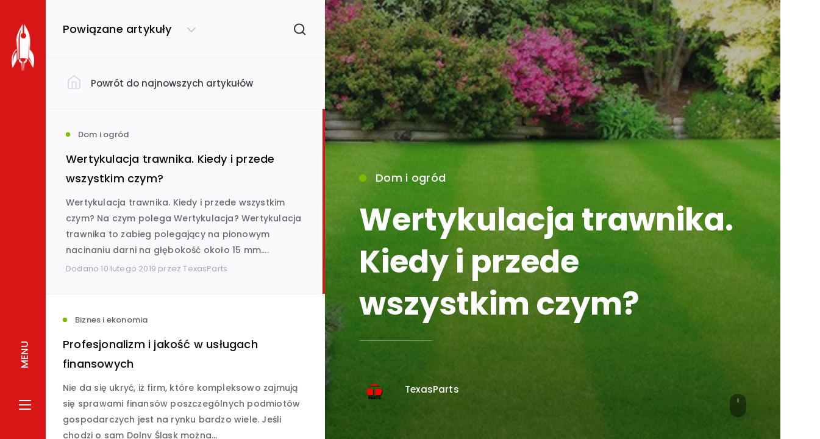

--- FILE ---
content_type: text/html; charset=UTF-8
request_url: https://toppresellpages.pl/wertykulacja-trawnika-kiedy-i-przede-wszystkim-czym/
body_size: 25614
content:
<!DOCTYPE html>
<!--[if IE 7]>
<html class="ie ie7" lang="pl-PL" prefix="og: http://ogp.me/ns# fb: http://ogp.me/ns/fb# website: http://ogp.me/ns/website#">
<![endif]-->
<!--[if IE 8]>
<html class="ie ie8" lang="pl-PL" prefix="og: http://ogp.me/ns# fb: http://ogp.me/ns/fb# website: http://ogp.me/ns/website#">
<![endif]-->
<!--[if !(IE 7) | !(IE 8)  ]><!-->
<html lang="pl-PL" prefix="og: http://ogp.me/ns# fb: http://ogp.me/ns/fb# website: http://ogp.me/ns/website#">
<!--<![endif]-->
<!-- Global site tag (gtag.js) - Google Analytics -->
<script async src="https://www.googletagmanager.com/gtag/js?id=UA-10036906-48"></script>
<script>
  window.dataLayer = window.dataLayer || [];
  function gtag(){dataLayer.push(arguments);}
  gtag('js', new Date());

  gtag('config', 'UA-10036906-48');
</script>
<!-- Facebook Pixel Code -->
<script>
  !function(f,b,e,v,n,t,s)
  {if(f.fbq)return;n=f.fbq=function(){n.callMethod?
  n.callMethod.apply(n,arguments):n.queue.push(arguments)};
  if(!f._fbq)f._fbq=n;n.push=n;n.loaded=!0;n.version='2.0';
  n.queue=[];t=b.createElement(e);t.async=!0;
  t.src=v;s=b.getElementsByTagName(e)[0];
  s.parentNode.insertBefore(t,s)}(window, document,'script',
  'https://connect.facebook.net/en_US/fbevents.js');
  fbq('init', '394570478013560');
  fbq('track', 'PageView');
</script>
<noscript><img height="1" width="1" style="display:none"
  src="https://www.facebook.com/tr?id=394570478013560&ev=PageView&noscript=1"
/></noscript>
<!-- End Facebook Pixel Code -->
<meta name="msvalidate.01" content="F1C4C2647BA7C13D94711D4A21556A6D" />
<meta name="facebook-domain-verification" content="yzfzrcep2rvlan7x3ux0yp0zgz1iwj" />
    <meta name='ir-site-verification-token' value='-1207881749' />
<head>
	<meta charset="UTF-8" />
	<meta name="viewport" content="width=device-width, initial-scale=1.0, maximum-scale=1.0, user-scalable=no">
    <meta name="yandex-verification" content="e87499713f72b8ad" />
	<link rel="profile" href="http://gmpg.org/xfn/11" />
	<link rel="pingback" href="https://toppresellpages.pl/xmlrpc.php" />

	<link href="https://toppresellpages.pl/wp-content/plugins/ecko-blocks/dist/blocks.style.build.css" rel="preload" as="style" onload="this.onload=null;this.rel='stylesheet'" /><noscript><link rel="stylesheet" type="text/css" href="https://toppresellpages.pl/wp-content/plugins/ecko-blocks/dist/blocks.style.build.css" /></noscript><meta name='robots' content='index, follow, max-image-preview:large, max-snippet:-1, max-video-preview:-1' />
<script id="cookie-law-info-gcm-var-js">
var _ckyGcm = {"status":true,"default_settings":[{"analytics":"granted","advertisement":"granted","functional":"granted","necessary":"granted","ad_user_data":"granted","ad_personalization":"granted","regions":"All"}],"wait_for_update":2000,"url_passthrough":false,"ads_data_redaction":false}</script>
<script id="cookie-law-info-gcm-js" type="text/javascript" src="https://toppresellpages.pl/wp-content/plugins/cookie-law-info/lite/frontend/js/gcm.min.js"></script> <script id="cookieyes" type="text/javascript" src="https://cdn-cookieyes.com/client_data/6a05a78c1e683c517ffa8484/script.js"></script><!-- Jetpack Site Verification Tags -->
<meta name="google-site-verification" content="mOyMmOMItasFDBn_ocS9Fq2K2dsNzi954vu5wPx2r4w" />
<script>window._wca = window._wca || [];</script>
<!-- Znacznik Google (gtag.js) tryb zgody dataLayer dodany przez Site Kit -->
<script type="text/javascript" id="google_gtagjs-js-consent-mode-data-layer">
/* <![CDATA[ */
window.dataLayer = window.dataLayer || [];function gtag(){dataLayer.push(arguments);}
gtag('consent', 'default', {"ad_personalization":"denied","ad_storage":"denied","ad_user_data":"denied","analytics_storage":"denied","functionality_storage":"denied","security_storage":"denied","personalization_storage":"denied","region":["AT","BE","BG","CH","CY","CZ","DE","DK","EE","ES","FI","FR","GB","GR","HR","HU","IE","IS","IT","LI","LT","LU","LV","MT","NL","NO","PL","PT","RO","SE","SI","SK"],"wait_for_update":500});
window._googlesitekitConsentCategoryMap = {"statistics":["analytics_storage"],"marketing":["ad_storage","ad_user_data","ad_personalization"],"functional":["functionality_storage","security_storage"],"preferences":["personalization_storage"]};
window._googlesitekitConsents = {"ad_personalization":"denied","ad_storage":"denied","ad_user_data":"denied","analytics_storage":"denied","functionality_storage":"denied","security_storage":"denied","personalization_storage":"denied","region":["AT","BE","BG","CH","CY","CZ","DE","DK","EE","ES","FI","FR","GB","GR","HR","HU","IE","IS","IT","LI","LT","LU","LV","MT","NL","NO","PL","PT","RO","SE","SI","SK"],"wait_for_update":500};
/* ]]> */
</script>
<!-- DataLayer trybu zgody na koniec znacznika Google (gtag.js) dodany przez Site Kit -->

	<!-- This site is optimized with the Yoast SEO plugin v26.8 - https://yoast.com/product/yoast-seo-wordpress/ -->
	<title>Wertykulacja trawnika. Kiedy i przede wszystkim czym? - Top Presell Pages</title>
	<link rel="canonical" href="https://toppresellpages.pl/wertykulacja-trawnika-kiedy-i-przede-wszystkim-czym/" />
	<meta property="og:locale" content="pl_PL" />
	<meta property="og:type" content="article" />
	<meta property="og:title" content="Wertykulacja trawnika. Kiedy i przede wszystkim czym? - Top Presell Pages" />
	<meta property="og:description" content="Wertykulacja trawnika. Kiedy i przede wszystkim czym? Na czym polega Wertykulacja? Wertykulacja trawnika to zabieg polegający na pionowym nacinaniu darni na głębokość około 15 mm. Celem takiego zabiegu jest usunięcie starej martwej darni. Wertykulacja pozwala na rozszczelnieniu gleby oraz ułatwia dostarczenie wody do korzeni trawy. Działanie to również zwiększa skuteczność nawożenia trawnika. Wertykulacja zwalcza też [&hellip;]" />
	<meta property="og:url" content="https://toppresellpages.pl/wertykulacja-trawnika-kiedy-i-przede-wszystkim-czym/" />
	<meta property="og:site_name" content="Top Presell Pages" />
	<meta property="article:publisher" content="https://www.facebook.com/toppresellpages" />
	<meta property="article:published_time" content="2019-02-10T12:09:27+00:00" />
	<meta property="article:modified_time" content="2024-09-22T07:42:31+00:00" />
	<meta property="og:image" content="https://toppresellpages.pl/wp-content/uploads/2019/02/Wertykulacjatrawnika.jpg" />
	<meta property="og:image:width" content="640" />
	<meta property="og:image:height" content="554" />
	<meta property="og:image:type" content="image/jpeg" />
	<meta name="author" content="TexasParts" />
	<meta name="twitter:card" content="summary_large_image" />
	<meta name="twitter:creator" content="@toppresellpages" />
	<meta name="twitter:site" content="@toppresellpages" />
	<meta name="twitter:label1" content="Napisane przez" />
	<meta name="twitter:data1" content="TexasParts" />
	<meta name="twitter:label2" content="Szacowany czas czytania" />
	<meta name="twitter:data2" content="3 minuty" />
	<!-- / Yoast SEO plugin. -->


<link rel='dns-prefetch' href='//stats.wp.com' />
<link rel='dns-prefetch' href='//secure.gravatar.com' />
<link rel='dns-prefetch' href='//capi-automation.s3.us-east-2.amazonaws.com' />
<link rel='dns-prefetch' href='//www.googletagmanager.com' />
<link rel='dns-prefetch' href='//fonts.googleapis.com' />
<link rel='dns-prefetch' href='//v0.wordpress.com' />
<link rel='dns-prefetch' href='//widgets.wp.com' />
<link rel='dns-prefetch' href='//s0.wp.com' />
<link rel='dns-prefetch' href='//0.gravatar.com' />
<link rel='dns-prefetch' href='//1.gravatar.com' />
<link rel='dns-prefetch' href='//2.gravatar.com' />
<link rel="alternate" type="application/rss+xml" title="Top Presell Pages &raquo; Kanał z wpisami" href="https://toppresellpages.pl/feed/" />
<link rel="alternate" type="application/rss+xml" title="Top Presell Pages &raquo; Kanał z komentarzami" href="https://toppresellpages.pl/comments/feed/" />
<link rel="alternate" type="application/rss+xml" title="Top Presell Pages &raquo; Wertykulacja trawnika. Kiedy i przede wszystkim czym? Kanał z komentarzami" href="https://toppresellpages.pl/wertykulacja-trawnika-kiedy-i-przede-wszystkim-czym/feed/" />
<link rel="alternate" title="oEmbed (JSON)" type="application/json+oembed" href="https://toppresellpages.pl/wp-json/oembed/1.0/embed?url=https%3A%2F%2Ftoppresellpages.pl%2Fwertykulacja-trawnika-kiedy-i-przede-wszystkim-czym%2F" />
<link rel="alternate" title="oEmbed (XML)" type="text/xml+oembed" href="https://toppresellpages.pl/wp-json/oembed/1.0/embed?url=https%3A%2F%2Ftoppresellpages.pl%2Fwertykulacja-trawnika-kiedy-i-przede-wszystkim-czym%2F&#038;format=xml" />
<style id='wp-img-auto-sizes-contain-inline-css' type='text/css'>
img:is([sizes=auto i],[sizes^="auto," i]){contain-intrinsic-size:3000px 1500px}
/*# sourceURL=wp-img-auto-sizes-contain-inline-css */
</style>
<style id='wp-emoji-styles-inline-css' type='text/css'>

	img.wp-smiley, img.emoji {
		display: inline !important;
		border: none !important;
		box-shadow: none !important;
		height: 1em !important;
		width: 1em !important;
		margin: 0 0.07em !important;
		vertical-align: -0.1em !important;
		background: none !important;
		padding: 0 !important;
	}
/*# sourceURL=wp-emoji-styles-inline-css */
</style>
<style id='classic-theme-styles-inline-css' type='text/css'>
/*! This file is auto-generated */
.wp-block-button__link{color:#fff;background-color:#32373c;border-radius:9999px;box-shadow:none;text-decoration:none;padding:calc(.667em + 2px) calc(1.333em + 2px);font-size:1.125em}.wp-block-file__button{background:#32373c;color:#fff;text-decoration:none}
/*# sourceURL=/wp-includes/css/classic-themes.min.css */
</style>
<link rel='stylesheet' id='contact-form-7-css' href='https://toppresellpages.pl/wp-content/plugins/contact-form-7/includes/css/styles.css?ver=6.1.4' type='text/css' media='all' />
<style id='contact-form-7-inline-css' type='text/css'>
.wpcf7 .wpcf7-recaptcha iframe {margin-bottom: 0;}.wpcf7 .wpcf7-recaptcha[data-align="center"] > div {margin: 0 auto;}.wpcf7 .wpcf7-recaptcha[data-align="right"] > div {margin: 0 0 0 auto;}
/*# sourceURL=contact-form-7-inline-css */
</style>
<link rel='stylesheet' id='woo-checkout-dropfiles-css' href='https://toppresellpages.pl/wp-content/plugins/woocommerce-checkout-files/frontend/css/woo-checkout-dropfiles.css?ver=6.9' type='text/css' media='all' />
<link rel='stylesheet' id='woocommerce-layout-css' href='https://toppresellpages.pl/wp-content/plugins/woocommerce/assets/css/woocommerce-layout.css?ver=10.4.3' type='text/css' media='all' />
<style id='woocommerce-layout-inline-css' type='text/css'>

	.infinite-scroll .woocommerce-pagination {
		display: none;
	}
/*# sourceURL=woocommerce-layout-inline-css */
</style>
<link rel='stylesheet' id='woocommerce-smallscreen-css' href='https://toppresellpages.pl/wp-content/plugins/woocommerce/assets/css/woocommerce-smallscreen.css?ver=10.4.3' type='text/css' media='only screen and (max-width: 768px)' />
<link rel='stylesheet' id='woocommerce-general-css' href='https://toppresellpages.pl/wp-content/plugins/woocommerce/assets/css/woocommerce.css?ver=10.4.3' type='text/css' media='all' />
<style id='woocommerce-inline-inline-css' type='text/css'>
.woocommerce form .form-row .required { visibility: visible; }
/*# sourceURL=woocommerce-inline-inline-css */
</style>
<link rel='stylesheet' id='ecko-hydra-css' href='https://toppresellpages.pl/wp-content/themes/ecko-hydra/style.css?ver=2.1.0' type='text/css' media='all' />
<link rel='stylesheet' id='jetpack_likes-css' href='https://toppresellpages.pl/wp-content/plugins/jetpack/modules/likes/style.css?ver=15.4' type='text/css' media='all' />
<link rel='stylesheet' id='ecko-fonts-css' href='//fonts.googleapis.com/css?family=Poppins%3A400%2C500%2C600%7CPoppins%3A400%2C500%2C600%2C700%7C&#038;ver=2.1.0' type='text/css' media='all' />
<style id='ecko-fonts-inline-css' type='text/css'>
body, p, ul, ol{ font-family: Poppins, arial, sans-serif !important; } h1, h2, h3, h4, h5, h6, .font_alt, .comments-show, .comments-title, .comments-item-header-name, .comments-item-meta, .comments-respond .comments-respond-submit, .comment-respond .comments-respond-submit, .comments-respond #cancel-comment-reply-link, .comment-respond #cancel-comment-reply-link, .comments-respond .logged-in-as, .comment-respond .logged-in-as, .cover-category, .cover-author-info-name, .cover-author-info-twitter, .error-title, .error-code, .error-message, .error-back, .guide-title, .guide-meta, .header-navigation, .pagination, .post-contents blockquote p, .post-contents th, .post-contents dt, .post-contents table, .post-footer-author-info-name, .post-footer-author-info-twitter, .post-footer-tags-item, .post-footer-share-title, .post-footer-share-item, .postlist-title-search-input, .postlist-post-category, .postlist-author-twitter, .postlist-filter-title, .postlist-filter-item-anchor, .post-related-title, .post-related-item-category, .post-related-item-title, .post-related-item-meta, .post-subscription-info-title, .post-subscription-form .mc-field-group #mce-EMAIL, .post-subscription-form #mc-embedded-subscribe, .post-subscription-info-title, .widget .widget-title, .widget li, .widget li span.count, .widget.latestposts h5, .widget.latestposts .meta, .widget.relatedposts h4, .widget.randomposts h4, .widget.relatedposts .meta, .widget.randomposts .meta, .widget.twitter .author, .widget.twitter .date, .widget.widget-feature-post .widget-feature-post-title, .widget.widget-feature-post .post-title, .widget.widget-feature-post .post-category, .widget.copyright p, .widget.blog_info h1, .widget .searchform input, .widget.widget_tag_cloud .tagcloud a, .widget.socialshare a, .widget.navigation, .widget.navigation li a, .widget.navigation li a .description, .widget.authorprofile .meta .title, .widget.authorprofile .meta .twittertag, .widget.authorprofile .meta h3, .widget.authorprofile .meta .twittertag, .widget.subscribe input[type='email']#mce-EMAIL, .widget.subscribe input[type='submit']#mc-embedded-subscribe, .widget.widget_categories li, .widget #wp-calendar{ font-family: Poppins, arial, sans-serif !important; } 
/*# sourceURL=ecko-fonts-inline-css */
</style>
<script type="text/javascript" src="https://toppresellpages.pl/wp-includes/js/jquery/jquery.min.js?ver=3.7.1" id="jquery-core-js"></script>
<script type="text/javascript" src="https://toppresellpages.pl/wp-includes/js/jquery/jquery-migrate.min.js?ver=3.4.1" id="jquery-migrate-js"></script>
<script type="text/javascript" id="woo-checkout-dropfiles-js-extra">
/* <![CDATA[ */
var woo_checkout_dropfiles = {"url_plugin":"https://toppresellpages.pl/wp-content/plugins/woocommerce-checkout-files/","ajax_url":"https://toppresellpages.pl/wp-admin/admin-ajax.php"};
//# sourceURL=woo-checkout-dropfiles-js-extra
/* ]]> */
</script>
<script type="text/javascript" src="https://toppresellpages.pl/wp-content/plugins/woocommerce-checkout-files/frontend/js/dropfiles-woo-checkout.js?ver=1769901403" id="woo-checkout-dropfiles-js"></script>
<script type="text/javascript" src="https://toppresellpages.pl/wp-content/plugins/woocommerce/assets/js/jquery-blockui/jquery.blockUI.min.js?ver=2.7.0-wc.10.4.3" id="wc-jquery-blockui-js" data-wp-strategy="defer"></script>
<script type="text/javascript" id="wc-add-to-cart-js-extra">
/* <![CDATA[ */
var wc_add_to_cart_params = {"ajax_url":"/wp-admin/admin-ajax.php","wc_ajax_url":"/?wc-ajax=%%endpoint%%","i18n_view_cart":"Zobacz koszyk","cart_url":"https://toppresellpages.pl/koszyk/","is_cart":"","cart_redirect_after_add":"no"};
//# sourceURL=wc-add-to-cart-js-extra
/* ]]> */
</script>
<script type="text/javascript" src="https://toppresellpages.pl/wp-content/plugins/woocommerce/assets/js/frontend/add-to-cart.min.js?ver=10.4.3" id="wc-add-to-cart-js" defer="defer" data-wp-strategy="defer"></script>
<script type="text/javascript" src="https://toppresellpages.pl/wp-content/plugins/woocommerce/assets/js/js-cookie/js.cookie.min.js?ver=2.1.4-wc.10.4.3" id="wc-js-cookie-js" data-wp-strategy="defer"></script>
<script type="text/javascript" src="https://stats.wp.com/s-202605.js" id="woocommerce-analytics-js" defer="defer" data-wp-strategy="defer"></script>

<!-- Fragment znacznika Google (gtag.js) dodany przez Site Kit -->
<!-- Fragment Google Analytics dodany przez Site Kit -->
<script type="text/javascript" src="https://www.googletagmanager.com/gtag/js?id=GT-PJNQCLC" id="google_gtagjs-js" async></script>
<script type="text/javascript" id="google_gtagjs-js-after">
/* <![CDATA[ */
window.dataLayer = window.dataLayer || [];function gtag(){dataLayer.push(arguments);}
gtag("set","linker",{"domains":["toppresellpages.pl"]});
gtag("js", new Date());
gtag("set", "developer_id.dZTNiMT", true);
gtag("config", "GT-PJNQCLC", {"googlesitekit_post_categories":"Dom i ogr\u00f3d","googlesitekit_post_date":"20190210"});
 window._googlesitekit = window._googlesitekit || {}; window._googlesitekit.throttledEvents = []; window._googlesitekit.gtagEvent = (name, data) => { var key = JSON.stringify( { name, data } ); if ( !! window._googlesitekit.throttledEvents[ key ] ) { return; } window._googlesitekit.throttledEvents[ key ] = true; setTimeout( () => { delete window._googlesitekit.throttledEvents[ key ]; }, 5 ); gtag( "event", name, { ...data, event_source: "site-kit" } ); }; 
//# sourceURL=google_gtagjs-js-after
/* ]]> */
</script>
<link rel="https://api.w.org/" href="https://toppresellpages.pl/wp-json/" /><link rel="alternate" title="JSON" type="application/json" href="https://toppresellpages.pl/wp-json/wp/v2/posts/352950" /><link rel="EditURI" type="application/rsd+xml" title="RSD" href="https://toppresellpages.pl/xmlrpc.php?rsd" />
<meta name="generator" content="WordPress 6.9" />
<meta name="generator" content="WooCommerce 10.4.3" />
<link rel='shortlink' href='https://wp.me/p2RMd3-1tOK' />


<!-- Open Graph data is managed by Alex MacArthur's Complete Open Graph plugin. (v3.4.5) -->
<!-- https://wordpress.org/plugins/complete-open-graph/ -->
<meta property='og:site_name' content='Top Presell Pages' />
<meta property='og:url' content='https://toppresellpages.pl/wertykulacja-trawnika-kiedy-i-przede-wszystkim-czym/' />
<meta property='og:locale' content='pl_PL' />
<meta property='og:description' content='Jaki wertykulator. Ręczny, elektryczny, spalinowy. Kiedy wykonać? A może wypożyczyć? ' />
<meta property='og:title' content='Wertykulacja trawnika. Kiedy wykonać jakim wertykulatorem?' />
<meta property='og:type' content='article' />
<meta property='og:image' content='https://toppresellpages.pl/wp-content/uploads/2019/02/Wertykulacjatrawnika.jpg' />
<meta property='og:image:width' content='640' />
<meta property='og:image:height' content='554' />
<meta name='twitter:card' content='summary' />
<meta name='twitter:title' content='Wertykulacja trawnika. Kiedy wykonać jakim wertykulatorem?' />
<meta name='twitter:image' content='https://toppresellpages.pl/wp-content/uploads/2019/02/Wertykulacjatrawnika.jpg' />
<meta name='twitter:description' content='Wertykulacja trawnika. Kiedy i przede wszystkim czym?Na czym polega Wertykulacja?Wertykulacja trawnika to zabieg polegający na pionowym nacinaniu darni na głębokość około 15 mm. Celem takiego zabiegu jest usunięcie starej martwej darni. Wertykulacja pozwala na rozszczelnieniu gleby oraz u' />
<!-- End Complete Open Graph. | 0.00082516670227051s -->

<meta name="generator" content="Site Kit by Google 1.170.0" />	<style>img#wpstats{display:none}</style>
			<noscript><style>.woocommerce-product-gallery{ opacity: 1 !important; }</style></noscript>
				<script  type="text/javascript">
				!function(f,b,e,v,n,t,s){if(f.fbq)return;n=f.fbq=function(){n.callMethod?
					n.callMethod.apply(n,arguments):n.queue.push(arguments)};if(!f._fbq)f._fbq=n;
					n.push=n;n.loaded=!0;n.version='2.0';n.queue=[];t=b.createElement(e);t.async=!0;
					t.src=v;s=b.getElementsByTagName(e)[0];s.parentNode.insertBefore(t,s)}(window,
					document,'script','https://connect.facebook.net/en_US/fbevents.js');
			</script>
			<!-- WooCommerce Facebook Integration Begin -->
			<script  type="text/javascript">

				fbq('init', '394570478013560', {}, {
    "agent": "woocommerce_0-10.4.3-3.5.15"
});

				document.addEventListener( 'DOMContentLoaded', function() {
					// Insert placeholder for events injected when a product is added to the cart through AJAX.
					document.body.insertAdjacentHTML( 'beforeend', '<div class=\"wc-facebook-pixel-event-placeholder\"></div>' );
				}, false );

			</script>
			<!-- WooCommerce Facebook Integration End -->
			<link rel="icon" href="https://toppresellpages.pl/wp-content/uploads/2019/01/cropped-favicon-toppresellpages-32x32.png" sizes="32x32" />
<link rel="icon" href="https://toppresellpages.pl/wp-content/uploads/2019/01/cropped-favicon-toppresellpages-192x192.png" sizes="192x192" />
<link rel="apple-touch-icon" href="https://toppresellpages.pl/wp-content/uploads/2019/01/cropped-favicon-toppresellpages-180x180.png" />
<meta name="msapplication-TileImage" content="https://toppresellpages.pl/wp-content/uploads/2019/01/cropped-favicon-toppresellpages-270x270.png" />
		<style type="text/css" id="wp-custom-css">
			.aligncenter {
	display: block;
}		</style>
		<style id='global-styles-inline-css' type='text/css'>
:root{--wp--preset--aspect-ratio--square: 1;--wp--preset--aspect-ratio--4-3: 4/3;--wp--preset--aspect-ratio--3-4: 3/4;--wp--preset--aspect-ratio--3-2: 3/2;--wp--preset--aspect-ratio--2-3: 2/3;--wp--preset--aspect-ratio--16-9: 16/9;--wp--preset--aspect-ratio--9-16: 9/16;--wp--preset--color--black: #000000;--wp--preset--color--cyan-bluish-gray: #abb8c3;--wp--preset--color--white: #ffffff;--wp--preset--color--pale-pink: #f78da7;--wp--preset--color--vivid-red: #cf2e2e;--wp--preset--color--luminous-vivid-orange: #ff6900;--wp--preset--color--luminous-vivid-amber: #fcb900;--wp--preset--color--light-green-cyan: #7bdcb5;--wp--preset--color--vivid-green-cyan: #00d084;--wp--preset--color--pale-cyan-blue: #8ed1fc;--wp--preset--color--vivid-cyan-blue: #0693e3;--wp--preset--color--vivid-purple: #9b51e0;--wp--preset--gradient--vivid-cyan-blue-to-vivid-purple: linear-gradient(135deg,rgb(6,147,227) 0%,rgb(155,81,224) 100%);--wp--preset--gradient--light-green-cyan-to-vivid-green-cyan: linear-gradient(135deg,rgb(122,220,180) 0%,rgb(0,208,130) 100%);--wp--preset--gradient--luminous-vivid-amber-to-luminous-vivid-orange: linear-gradient(135deg,rgb(252,185,0) 0%,rgb(255,105,0) 100%);--wp--preset--gradient--luminous-vivid-orange-to-vivid-red: linear-gradient(135deg,rgb(255,105,0) 0%,rgb(207,46,46) 100%);--wp--preset--gradient--very-light-gray-to-cyan-bluish-gray: linear-gradient(135deg,rgb(238,238,238) 0%,rgb(169,184,195) 100%);--wp--preset--gradient--cool-to-warm-spectrum: linear-gradient(135deg,rgb(74,234,220) 0%,rgb(151,120,209) 20%,rgb(207,42,186) 40%,rgb(238,44,130) 60%,rgb(251,105,98) 80%,rgb(254,248,76) 100%);--wp--preset--gradient--blush-light-purple: linear-gradient(135deg,rgb(255,206,236) 0%,rgb(152,150,240) 100%);--wp--preset--gradient--blush-bordeaux: linear-gradient(135deg,rgb(254,205,165) 0%,rgb(254,45,45) 50%,rgb(107,0,62) 100%);--wp--preset--gradient--luminous-dusk: linear-gradient(135deg,rgb(255,203,112) 0%,rgb(199,81,192) 50%,rgb(65,88,208) 100%);--wp--preset--gradient--pale-ocean: linear-gradient(135deg,rgb(255,245,203) 0%,rgb(182,227,212) 50%,rgb(51,167,181) 100%);--wp--preset--gradient--electric-grass: linear-gradient(135deg,rgb(202,248,128) 0%,rgb(113,206,126) 100%);--wp--preset--gradient--midnight: linear-gradient(135deg,rgb(2,3,129) 0%,rgb(40,116,252) 100%);--wp--preset--font-size--small: 13px;--wp--preset--font-size--medium: 20px;--wp--preset--font-size--large: 36px;--wp--preset--font-size--x-large: 42px;--wp--preset--spacing--20: 0.44rem;--wp--preset--spacing--30: 0.67rem;--wp--preset--spacing--40: 1rem;--wp--preset--spacing--50: 1.5rem;--wp--preset--spacing--60: 2.25rem;--wp--preset--spacing--70: 3.38rem;--wp--preset--spacing--80: 5.06rem;--wp--preset--shadow--natural: 6px 6px 9px rgba(0, 0, 0, 0.2);--wp--preset--shadow--deep: 12px 12px 50px rgba(0, 0, 0, 0.4);--wp--preset--shadow--sharp: 6px 6px 0px rgba(0, 0, 0, 0.2);--wp--preset--shadow--outlined: 6px 6px 0px -3px rgb(255, 255, 255), 6px 6px rgb(0, 0, 0);--wp--preset--shadow--crisp: 6px 6px 0px rgb(0, 0, 0);}:where(.is-layout-flex){gap: 0.5em;}:where(.is-layout-grid){gap: 0.5em;}body .is-layout-flex{display: flex;}.is-layout-flex{flex-wrap: wrap;align-items: center;}.is-layout-flex > :is(*, div){margin: 0;}body .is-layout-grid{display: grid;}.is-layout-grid > :is(*, div){margin: 0;}:where(.wp-block-columns.is-layout-flex){gap: 2em;}:where(.wp-block-columns.is-layout-grid){gap: 2em;}:where(.wp-block-post-template.is-layout-flex){gap: 1.25em;}:where(.wp-block-post-template.is-layout-grid){gap: 1.25em;}.has-black-color{color: var(--wp--preset--color--black) !important;}.has-cyan-bluish-gray-color{color: var(--wp--preset--color--cyan-bluish-gray) !important;}.has-white-color{color: var(--wp--preset--color--white) !important;}.has-pale-pink-color{color: var(--wp--preset--color--pale-pink) !important;}.has-vivid-red-color{color: var(--wp--preset--color--vivid-red) !important;}.has-luminous-vivid-orange-color{color: var(--wp--preset--color--luminous-vivid-orange) !important;}.has-luminous-vivid-amber-color{color: var(--wp--preset--color--luminous-vivid-amber) !important;}.has-light-green-cyan-color{color: var(--wp--preset--color--light-green-cyan) !important;}.has-vivid-green-cyan-color{color: var(--wp--preset--color--vivid-green-cyan) !important;}.has-pale-cyan-blue-color{color: var(--wp--preset--color--pale-cyan-blue) !important;}.has-vivid-cyan-blue-color{color: var(--wp--preset--color--vivid-cyan-blue) !important;}.has-vivid-purple-color{color: var(--wp--preset--color--vivid-purple) !important;}.has-black-background-color{background-color: var(--wp--preset--color--black) !important;}.has-cyan-bluish-gray-background-color{background-color: var(--wp--preset--color--cyan-bluish-gray) !important;}.has-white-background-color{background-color: var(--wp--preset--color--white) !important;}.has-pale-pink-background-color{background-color: var(--wp--preset--color--pale-pink) !important;}.has-vivid-red-background-color{background-color: var(--wp--preset--color--vivid-red) !important;}.has-luminous-vivid-orange-background-color{background-color: var(--wp--preset--color--luminous-vivid-orange) !important;}.has-luminous-vivid-amber-background-color{background-color: var(--wp--preset--color--luminous-vivid-amber) !important;}.has-light-green-cyan-background-color{background-color: var(--wp--preset--color--light-green-cyan) !important;}.has-vivid-green-cyan-background-color{background-color: var(--wp--preset--color--vivid-green-cyan) !important;}.has-pale-cyan-blue-background-color{background-color: var(--wp--preset--color--pale-cyan-blue) !important;}.has-vivid-cyan-blue-background-color{background-color: var(--wp--preset--color--vivid-cyan-blue) !important;}.has-vivid-purple-background-color{background-color: var(--wp--preset--color--vivid-purple) !important;}.has-black-border-color{border-color: var(--wp--preset--color--black) !important;}.has-cyan-bluish-gray-border-color{border-color: var(--wp--preset--color--cyan-bluish-gray) !important;}.has-white-border-color{border-color: var(--wp--preset--color--white) !important;}.has-pale-pink-border-color{border-color: var(--wp--preset--color--pale-pink) !important;}.has-vivid-red-border-color{border-color: var(--wp--preset--color--vivid-red) !important;}.has-luminous-vivid-orange-border-color{border-color: var(--wp--preset--color--luminous-vivid-orange) !important;}.has-luminous-vivid-amber-border-color{border-color: var(--wp--preset--color--luminous-vivid-amber) !important;}.has-light-green-cyan-border-color{border-color: var(--wp--preset--color--light-green-cyan) !important;}.has-vivid-green-cyan-border-color{border-color: var(--wp--preset--color--vivid-green-cyan) !important;}.has-pale-cyan-blue-border-color{border-color: var(--wp--preset--color--pale-cyan-blue) !important;}.has-vivid-cyan-blue-border-color{border-color: var(--wp--preset--color--vivid-cyan-blue) !important;}.has-vivid-purple-border-color{border-color: var(--wp--preset--color--vivid-purple) !important;}.has-vivid-cyan-blue-to-vivid-purple-gradient-background{background: var(--wp--preset--gradient--vivid-cyan-blue-to-vivid-purple) !important;}.has-light-green-cyan-to-vivid-green-cyan-gradient-background{background: var(--wp--preset--gradient--light-green-cyan-to-vivid-green-cyan) !important;}.has-luminous-vivid-amber-to-luminous-vivid-orange-gradient-background{background: var(--wp--preset--gradient--luminous-vivid-amber-to-luminous-vivid-orange) !important;}.has-luminous-vivid-orange-to-vivid-red-gradient-background{background: var(--wp--preset--gradient--luminous-vivid-orange-to-vivid-red) !important;}.has-very-light-gray-to-cyan-bluish-gray-gradient-background{background: var(--wp--preset--gradient--very-light-gray-to-cyan-bluish-gray) !important;}.has-cool-to-warm-spectrum-gradient-background{background: var(--wp--preset--gradient--cool-to-warm-spectrum) !important;}.has-blush-light-purple-gradient-background{background: var(--wp--preset--gradient--blush-light-purple) !important;}.has-blush-bordeaux-gradient-background{background: var(--wp--preset--gradient--blush-bordeaux) !important;}.has-luminous-dusk-gradient-background{background: var(--wp--preset--gradient--luminous-dusk) !important;}.has-pale-ocean-gradient-background{background: var(--wp--preset--gradient--pale-ocean) !important;}.has-electric-grass-gradient-background{background: var(--wp--preset--gradient--electric-grass) !important;}.has-midnight-gradient-background{background: var(--wp--preset--gradient--midnight) !important;}.has-small-font-size{font-size: var(--wp--preset--font-size--small) !important;}.has-medium-font-size{font-size: var(--wp--preset--font-size--medium) !important;}.has-large-font-size{font-size: var(--wp--preset--font-size--large) !important;}.has-x-large-font-size{font-size: var(--wp--preset--font-size--x-large) !important;}
/*# sourceURL=global-styles-inline-css */
</style>
<link rel='stylesheet' id='wc-blocks-style-css' href='https://toppresellpages.pl/wp-content/plugins/woocommerce/assets/client/blocks/wc-blocks.css?ver=wc-10.4.3' type='text/css' media='all' />
</head>

<body class="wp-singular post-template-default single single-post postid-352950 single-format-standard wp-custom-logo wp-theme-ecko-hydra theme-ecko-hydra woocommerce-no-js">

	<div class="wp-singular post-template-default single single-post postid-352950 single-format-standard wp-custom-logo wp-theme-ecko-hydra hydra-wrapper theme-ecko-hydra woocommerce-no-js">

		<div class="loading-indicator">
			<svg class="svg-icon svg-icon-stroke svg-icon-loader ">
			<use xlink:href="https://toppresellpages.pl/wp-content/themes/ecko-hydra/assets/svg/icons.svg#loader"></use>
		</svg>		</div>

		<div class="container ">

			
	<div class="container-side">

		
	<header class="header">

		<div class="header-title">
							<h1 class="header-title-logo">
					<a href="https://toppresellpages.pl/">
						<img src="https://toppresellpages.pl/wp-content/uploads/2019/01/logo-toppresellpages.png" class="retina" alt="Top Presell Pages">
					</a>
				</h1>
					</div>

		<div class="header-navigation">
			<span class="header-navigation-text">Menu</span>
			<div class="header-navigation-icon">
				<span></span>
				<span></span>
				<span></span>
				<span></span>
			</div>
		</div>

	</header>

		
	<aside class="drawer">

		<div class="drawer-close">
			<svg class="svg-icon svg-icon-stroke drawer-close-icon svg-icon-x ">
			<use xlink:href="https://toppresellpages.pl/wp-content/themes/ecko-hydra/assets/svg/icons.svg#x"></use>
		</svg>		</div>

					<section class="widget blog_info">
									<a href="https://toppresellpages.pl"><img src="https://toppresellpages.pl/wp-content/uploads/2019/01/logo-toppresellpages.png" class="retina" alt="Top Presell Pages"></a>
								<hr>
				<p>Prowadzisz stronę internetową, blog lub sklep internetowy? Dodaj artykuł tematyczny wraz z linkiem pozycjonującym do naszego zaplecza SEO.</p>
				<ul class="social">
																					<li>
							<a href="https://www.twitter.com/toppresellpages" target="_blank" rel="noopener" title="Twitter" class="socialdark twitter">
								<svg class="svg-icon svg-icon-fill svg-icon-twitter ">
			<use xlink:href="https://toppresellpages.pl/wp-content/themes/ecko-hydra/assets/svg/icons.svg#twitter"></use>
		</svg>							</a>
						</li>
																<li>
							<a href="https://www.facebook.com/toppresellpages" target="_blank" rel="noopener" title="Facebook" class="socialdark facebook">
								<svg class="svg-icon svg-icon-fill svg-icon-facebook ">
			<use xlink:href="https://toppresellpages.pl/wp-content/themes/ecko-hydra/assets/svg/icons.svg#facebook"></use>
		</svg>							</a>
						</li>
																																																																																																																								</ul>
			</section>
					<section class="widget navigation">
									<h3 class="widget-title">Menu</h3>
					<hr>
								<ul id="menu-menu-hydra" class="menu"><li id="menu-item-352245" class="menu-item menu-item-type-custom menu-item-object-custom menu-item-home menu-item-352245"><a href="https://toppresellpages.pl/">Strona główna<span class="description">Publikacja artykułów tematycznych</span ></a></li>
<li id="menu-item-352234" class="menu-item menu-item-type-post_type menu-item-object-page menu-item-352234"><a href="https://toppresellpages.pl/o-nas/">O nas<span class="description">Pozycjonowanie stron z Top Presell Pages</span ></a></li>
<li id="menu-item-358283" class="menu-item menu-item-type-post_type menu-item-object-page menu-item-358283"><a href="https://toppresellpages.pl/sklep/">Dodaj artykuł<span class="description">Dodaj artykuł tematyczny wraz z linkiem pozycjonującym!</span ></a></li>
<li id="menu-item-352235" class="menu-item menu-item-type-post_type menu-item-object-page menu-item-352235"><a href="https://toppresellpages.pl/rejestracja/">Rejestracja<span class="description">Załóż bezpłatne konto</span ></a></li>
</ul>			</section>
					<section class="widget widget_ecko_categories">
									<h3 class="widget-title">Kategorie</h3>
					<hr>
								<hr>
				<ul>
											<li>
							<a href="https://toppresellpages.pl/kategoria/biznes-i-ekonomia/">
								<span class="category" style="background-color: #7fbb00;"></span>
								Biznes i ekonomia								<span class="count">634</span>
							</a>
						</li>
											<li>
							<a href="https://toppresellpages.pl/kategoria/budownictwo/">
								<span class="category" style="background-color: #7fbb00;"></span>
								Budownictwo								<span class="count">534</span>
							</a>
						</li>
											<li>
							<a href="https://toppresellpages.pl/kategoria/dom-i-ogrod/">
								<span class="category" style="background-color: #7fbb00;"></span>
								Dom i ogród								<span class="count">793</span>
							</a>
						</li>
											<li>
							<a href="https://toppresellpages.pl/kategoria/firmy/">
								<span class="category" style="background-color: #7fbb00;"></span>
								Firmy								<span class="count">280</span>
							</a>
						</li>
											<li>
							<a href="https://toppresellpages.pl/kategoria/gastronomia/">
								<span class="category" style="background-color: #7fbb00;"></span>
								Gastronomia								<span class="count">136</span>
							</a>
						</li>
											<li>
							<a href="https://toppresellpages.pl/kategoria/hobby-i-rozrywka/">
								<span class="category" style="background-color: #7fbb00;"></span>
								Hobby i rozrywka								<span class="count">389</span>
							</a>
						</li>
											<li>
							<a href="https://toppresellpages.pl/kategoria/inna/">
								<span class="category" style="background-color: #7fbb00;"></span>
								Inna								<span class="count">260</span>
							</a>
						</li>
											<li>
							<a href="https://toppresellpages.pl/kategoria/internet/">
								<span class="category" style="background-color: #7fbb00;"></span>
								Internet								<span class="count">288</span>
							</a>
						</li>
											<li>
							<a href="https://toppresellpages.pl/kategoria/motoryzacja/">
								<span class="category" style="background-color: #7fbb00;"></span>
								Motoryzacja								<span class="count">252</span>
							</a>
						</li>
											<li>
							<a href="https://toppresellpages.pl/kategoria/muzyka/">
								<span class="category" style="background-color: #7fbb00;"></span>
								Muzyka								<span class="count">43</span>
							</a>
						</li>
											<li>
							<a href="https://toppresellpages.pl/kategoria/nauka-i-technika/">
								<span class="category" style="background-color: #7fbb00;"></span>
								Nauka i technika								<span class="count">264</span>
							</a>
						</li>
											<li>
							<a href="https://toppresellpages.pl/kategoria/produkcja-i-przemysl/">
								<span class="category" style="background-color: #7fbb00;"></span>
								Produkcja i przemysł								<span class="count">174</span>
							</a>
						</li>
											<li>
							<a href="https://toppresellpages.pl/kategoria/reklama-marketing/">
								<span class="category" style="background-color: #7fbb00;"></span>
								Reklama i marketing								<span class="count">186</span>
							</a>
						</li>
											<li>
							<a href="https://toppresellpages.pl/kategoria/sklep-internetowy/">
								<span class="category" style="background-color: #7fbb00;"></span>
								Sklep internetowy								<span class="count">182</span>
							</a>
						</li>
											<li>
							<a href="https://toppresellpages.pl/kategoria/spoleczenstwo/">
								<span class="category" style="background-color: #7fbb00;"></span>
								Społeczeństwo								<span class="count">196</span>
							</a>
						</li>
											<li>
							<a href="https://toppresellpages.pl/kategoria/sport/">
								<span class="category" style="background-color: #7fbb00;"></span>
								Sport								<span class="count">209</span>
							</a>
						</li>
											<li>
							<a href="https://toppresellpages.pl/kategoria/transport/">
								<span class="category" style="background-color: #7fbb00;"></span>
								Transport								<span class="count">130</span>
							</a>
						</li>
											<li>
							<a href="https://toppresellpages.pl/kategoria/turystyka/">
								<span class="category" style="background-color: #7fbb00;"></span>
								Turystyka								<span class="count">299</span>
							</a>
						</li>
											<li>
							<a href="https://toppresellpages.pl/kategoria/uroda-i-zdrowie/">
								<span class="category" style="background-color: #7fbb00;"></span>
								Uroda i zdrowie								<span class="count">648</span>
							</a>
						</li>
											<li>
							<a href="https://toppresellpages.pl/kategoria/uslugi/">
								<span class="category" style="background-color: #7fbb00;"></span>
								Usługi								<span class="count">573</span>
							</a>
						</li>
											<li>
							<a href="https://toppresellpages.pl/kategoria/zakupy/">
								<span class="category" style="background-color: #7fbb00;"></span>
								Zakupy								<span class="count">207</span>
							</a>
						</li>
											<li>
							<a href="https://toppresellpages.pl/kategoria/zwierzeta-i-przyroda/">
								<span class="category" style="background-color: #7fbb00;"></span>
								Zwierzęta i przyroda								<span class="count">49</span>
							</a>
						</li>
									</ul>
			</section>
					<section class="widget latestposts">
									<h3 class="widget-title">Artykuły tematyczne</h3>
					<hr>
													<article class="post">
						<div class="top">
							<a href="https://toppresellpages.pl/kierunki-przyszlosci-w-katowicach-gdzie-studiowac-zeby-dobrze-zarabiac/" class="thumbnail">
								<svg class="svg-icon svg-icon-stroke svg-icon-external-link ">
			<use xlink:href="https://toppresellpages.pl/wp-content/themes/ecko-hydra/assets/svg/icons.svg#external-link"></use>
		</svg>								<span style="background-image:url('https://toppresellpages.pl/wp-content/uploads/2026/01/935-200x133.jpg');"></span>
							</a>
							<div class="info">
								<a href="https://toppresellpages.pl/kategoria/nauka-i-technika/" class="button rounded grayoutline tiny category">Nauka i technika</a> 								<h5 class="title">
									<a href="https://toppresellpages.pl/kierunki-przyszlosci-w-katowicach-gdzie-studiowac-zeby-dobrze-zarabiac/">
										Kierunki przyszłości w Katowicach – gdzie studiowa...									</a>
								</h5>
								<section class="meta">
									<span class="posted">Posted </span>
									<span class="author"><span>by</span> <a href="https://toppresellpages.pl/author/toppresellpages/"><img src="https://secure.gravatar.com/avatar/99f245b3bdafddf11caf448d27e58be7e997f7afd5b7e34d8c19b5b2aaa871ef?s=24&#038;r=g" class="gravatarsmall"> Top Presell Pages</a></span>
									<span class="date">
										<span>on</span>
										<a href="https://toppresellpages.pl/kierunki-przyszlosci-w-katowicach-gdzie-studiowac-zeby-dobrze-zarabiac/">
											<svg class="svg-icon svg-icon-stroke svg-icon-clock ">
			<use xlink:href="https://toppresellpages.pl/wp-content/themes/ecko-hydra/assets/svg/icons.svg#clock"></use>
		</svg>											<time datetime="2026-01-20">
												20 stycznia 2026											</time>
										</a>
									</span>
								</section>
							</div>
						</div>
						<p class="excerpt">
							Katowice w ostatnich latach przeszły ogromną transformację – z miasta przemysłowego w nowoczesny ośrodek akademicki i biznesowy....						</p>
					</article>
									<article class="post">
						<div class="top">
							<a href="https://toppresellpages.pl/dlaczego-nadwrazliwosc-zebow-nasila-sie-zima-jak-sobie-z-nia-radzic-i-kiedy-warto-zglosic-sie-do-specjalisty/" class="thumbnail">
								<svg class="svg-icon svg-icon-stroke svg-icon-external-link ">
			<use xlink:href="https://toppresellpages.pl/wp-content/themes/ecko-hydra/assets/svg/icons.svg#external-link"></use>
		</svg>								<span style="background-image:url('https://toppresellpages.pl/wp-content/uploads/2026/01/kontrola-nadwrazliwych-zebow-200x133.jpg');"></span>
							</a>
							<div class="info">
								<a href="https://toppresellpages.pl/kategoria/uroda-i-zdrowie/" class="button rounded grayoutline tiny category">Uroda i zdrowie</a> 								<h5 class="title">
									<a href="https://toppresellpages.pl/dlaczego-nadwrazliwosc-zebow-nasila-sie-zima-jak-sobie-z-nia-radzic-i-kiedy-warto-zglosic-sie-do-specjalisty/">
										Dlaczego nadwrażliwość zębów nasila się zimą, jak ...									</a>
								</h5>
								<section class="meta">
									<span class="posted">Posted </span>
									<span class="author"><span>by</span> <a href="https://toppresellpages.pl/author/toppresellpages/"><img src="https://secure.gravatar.com/avatar/99f245b3bdafddf11caf448d27e58be7e997f7afd5b7e34d8c19b5b2aaa871ef?s=24&#038;r=g" class="gravatarsmall"> Top Presell Pages</a></span>
									<span class="date">
										<span>on</span>
										<a href="https://toppresellpages.pl/dlaczego-nadwrazliwosc-zebow-nasila-sie-zima-jak-sobie-z-nia-radzic-i-kiedy-warto-zglosic-sie-do-specjalisty/">
											<svg class="svg-icon svg-icon-stroke svg-icon-clock ">
			<use xlink:href="https://toppresellpages.pl/wp-content/themes/ecko-hydra/assets/svg/icons.svg#clock"></use>
		</svg>											<time datetime="2026-01-20">
												20 stycznia 2026											</time>
										</a>
									</span>
								</section>
							</div>
						</div>
						<p class="excerpt">
							Nadwrażliwość zębów to powszechny problem stomatologiczny, który szczególnie w sezonie zimowym daje się we znaki. Wielu pacjentów...						</p>
					</article>
									<article class="post">
						<div class="top">
							<a href="https://toppresellpages.pl/poczatek-nowego-roku-w-firmie-o-jakich-obowiazkach-przedsiebiorca-nie-moze-zapomniec/" class="thumbnail">
								<svg class="svg-icon svg-icon-stroke svg-icon-external-link ">
			<use xlink:href="https://toppresellpages.pl/wp-content/themes/ecko-hydra/assets/svg/icons.svg#external-link"></use>
		</svg>								<span style="background-image:url('https://toppresellpages.pl/wp-content/uploads/2026/01/osoba-prowadzaca-biznes-200x130.jpg');"></span>
							</a>
							<div class="info">
								<a href="https://toppresellpages.pl/kategoria/biznes-i-ekonomia/" class="button rounded grayoutline tiny category">Biznes i ekonomia</a> 								<h5 class="title">
									<a href="https://toppresellpages.pl/poczatek-nowego-roku-w-firmie-o-jakich-obowiazkach-przedsiebiorca-nie-moze-zapomniec/">
										Początek nowego roku w firmie – o jakich obowiązka...									</a>
								</h5>
								<section class="meta">
									<span class="posted">Posted </span>
									<span class="author"><span>by</span> <a href="https://toppresellpages.pl/author/toppresellpages/"><img src="https://secure.gravatar.com/avatar/99f245b3bdafddf11caf448d27e58be7e997f7afd5b7e34d8c19b5b2aaa871ef?s=24&#038;r=g" class="gravatarsmall"> Top Presell Pages</a></span>
									<span class="date">
										<span>on</span>
										<a href="https://toppresellpages.pl/poczatek-nowego-roku-w-firmie-o-jakich-obowiazkach-przedsiebiorca-nie-moze-zapomniec/">
											<svg class="svg-icon svg-icon-stroke svg-icon-clock ">
			<use xlink:href="https://toppresellpages.pl/wp-content/themes/ecko-hydra/assets/svg/icons.svg#clock"></use>
		</svg>											<time datetime="2026-01-19">
												19 stycznia 2026											</time>
										</a>
									</span>
								</section>
							</div>
						</div>
						<p class="excerpt">
							Początek nowego roku to dla przedsiębiorców wyjątkowo intensywny okres. Poza planowaniem strategii i celów biznesowych należy...						</p>
					</article>
							</section>
		
		
	<section class="widget copyright">
		<p class="copyright-disclaimer">
			Top Presell Pages © 2012-2024. All Rights Reserved.		</p>
					<p class="copyright-lower">
				Projekt i wykonanie: <a href="https://ppdesignstudio.pl" target="_blank">PP Design Studio</a>			</p>
			</section>

	</aside>

		
	<div class="postlist ">

		
	<div class="postlist-title ">
		<h2 class="postlist-title-current">
			Powiązane artykuły			<svg class="svg-icon svg-icon-stroke postlist-title-current-icon svg-icon-chevron-down ">
			<use xlink:href="https://toppresellpages.pl/wp-content/themes/ecko-hydra/assets/svg/icons.svg#chevron-down"></use>
		</svg>		</h2>
		<div class="postlist-title-search">
			<svg class="svg-icon svg-icon-stroke postlist-title-search-icon svg-icon-search ">
			<use xlink:href="https://toppresellpages.pl/wp-content/themes/ecko-hydra/assets/svg/icons.svg#search"></use>
		</svg>			<form class="postlist-title-search-form" role="search" method="get" action="https://toppresellpages.pl/">
				<input type="text" value="" name="s" class="postlist-title-search-input" placeholder="Wyszukaj...">
			</form>
			<svg class="svg-icon svg-icon-stroke postlist-title-search-close svg-icon-x ">
			<use xlink:href="https://toppresellpages.pl/wp-content/themes/ecko-hydra/assets/svg/icons.svg#x"></use>
		</svg>		</div>
	</div>

		
	<div class="postlist-filter">
		<div class="postlist-filter-close">
			<svg class="svg-icon svg-icon-stroke postlist-filter-close-icon svg-icon-x ">
			<use xlink:href="https://toppresellpages.pl/wp-content/themes/ecko-hydra/assets/svg/icons.svg#x"></use>
		</svg>		</div>
		<div class="postlist-filter-categories">
			<p class="postlist-filter-title">
				Filtruj według kategorii			</p>
			<ul class="postlist-filter-container">
									<li class="postlist-filter-item">
						<a class="postlist-filter-item-anchor ajax-postlist" href="https://toppresellpages.pl/kategoria/dom-i-ogrod/"><span class="postlist-filter-item-category" style="background-color: #7fbb00;"></span>Dom i ogród<span class="postlist-filter-item-count">(793)</span></a>
					</li>
									<li class="postlist-filter-item">
						<a class="postlist-filter-item-anchor ajax-postlist" href="https://toppresellpages.pl/kategoria/uroda-i-zdrowie/"><span class="postlist-filter-item-category" style="background-color: #7fbb00;"></span>Uroda i zdrowie<span class="postlist-filter-item-count">(648)</span></a>
					</li>
									<li class="postlist-filter-item">
						<a class="postlist-filter-item-anchor ajax-postlist" href="https://toppresellpages.pl/kategoria/biznes-i-ekonomia/"><span class="postlist-filter-item-category" style="background-color: #7fbb00;"></span>Biznes i ekonomia<span class="postlist-filter-item-count">(634)</span></a>
					</li>
									<li class="postlist-filter-item">
						<a class="postlist-filter-item-anchor ajax-postlist" href="https://toppresellpages.pl/kategoria/uslugi/"><span class="postlist-filter-item-category" style="background-color: #7fbb00;"></span>Usługi<span class="postlist-filter-item-count">(573)</span></a>
					</li>
									<li class="postlist-filter-item">
						<a class="postlist-filter-item-anchor ajax-postlist" href="https://toppresellpages.pl/kategoria/budownictwo/"><span class="postlist-filter-item-category" style="background-color: #7fbb00;"></span>Budownictwo<span class="postlist-filter-item-count">(534)</span></a>
					</li>
									<li class="postlist-filter-item">
						<a class="postlist-filter-item-anchor ajax-postlist" href="https://toppresellpages.pl/kategoria/hobby-i-rozrywka/"><span class="postlist-filter-item-category" style="background-color: #7fbb00;"></span>Hobby i rozrywka<span class="postlist-filter-item-count">(389)</span></a>
					</li>
									<li class="postlist-filter-item">
						<a class="postlist-filter-item-anchor ajax-postlist" href="https://toppresellpages.pl/kategoria/turystyka/"><span class="postlist-filter-item-category" style="background-color: #7fbb00;"></span>Turystyka<span class="postlist-filter-item-count">(299)</span></a>
					</li>
									<li class="postlist-filter-item">
						<a class="postlist-filter-item-anchor ajax-postlist" href="https://toppresellpages.pl/kategoria/internet/"><span class="postlist-filter-item-category" style="background-color: #7fbb00;"></span>Internet<span class="postlist-filter-item-count">(288)</span></a>
					</li>
									<li class="postlist-filter-item">
						<a class="postlist-filter-item-anchor ajax-postlist" href="https://toppresellpages.pl/kategoria/firmy/"><span class="postlist-filter-item-category" style="background-color: #7fbb00;"></span>Firmy<span class="postlist-filter-item-count">(280)</span></a>
					</li>
									<li class="postlist-filter-item">
						<a class="postlist-filter-item-anchor ajax-postlist" href="https://toppresellpages.pl/kategoria/nauka-i-technika/"><span class="postlist-filter-item-category" style="background-color: #7fbb00;"></span>Nauka i technika<span class="postlist-filter-item-count">(264)</span></a>
					</li>
									<li class="postlist-filter-item">
						<a class="postlist-filter-item-anchor ajax-postlist" href="https://toppresellpages.pl/kategoria/inna/"><span class="postlist-filter-item-category" style="background-color: #7fbb00;"></span>Inna<span class="postlist-filter-item-count">(260)</span></a>
					</li>
									<li class="postlist-filter-item">
						<a class="postlist-filter-item-anchor ajax-postlist" href="https://toppresellpages.pl/kategoria/motoryzacja/"><span class="postlist-filter-item-category" style="background-color: #7fbb00;"></span>Motoryzacja<span class="postlist-filter-item-count">(252)</span></a>
					</li>
									<li class="postlist-filter-item">
						<a class="postlist-filter-item-anchor ajax-postlist" href="https://toppresellpages.pl/kategoria/sport/"><span class="postlist-filter-item-category" style="background-color: #7fbb00;"></span>Sport<span class="postlist-filter-item-count">(209)</span></a>
					</li>
									<li class="postlist-filter-item">
						<a class="postlist-filter-item-anchor ajax-postlist" href="https://toppresellpages.pl/kategoria/zakupy/"><span class="postlist-filter-item-category" style="background-color: #7fbb00;"></span>Zakupy<span class="postlist-filter-item-count">(207)</span></a>
					</li>
									<li class="postlist-filter-item">
						<a class="postlist-filter-item-anchor ajax-postlist" href="https://toppresellpages.pl/kategoria/spoleczenstwo/"><span class="postlist-filter-item-category" style="background-color: #7fbb00;"></span>Społeczeństwo<span class="postlist-filter-item-count">(196)</span></a>
					</li>
									<li class="postlist-filter-item">
						<a class="postlist-filter-item-anchor ajax-postlist" href="https://toppresellpages.pl/kategoria/reklama-marketing/"><span class="postlist-filter-item-category" style="background-color: #7fbb00;"></span>Reklama i marketing<span class="postlist-filter-item-count">(186)</span></a>
					</li>
									<li class="postlist-filter-item">
						<a class="postlist-filter-item-anchor ajax-postlist" href="https://toppresellpages.pl/kategoria/sklep-internetowy/"><span class="postlist-filter-item-category" style="background-color: #7fbb00;"></span>Sklep internetowy<span class="postlist-filter-item-count">(182)</span></a>
					</li>
									<li class="postlist-filter-item">
						<a class="postlist-filter-item-anchor ajax-postlist" href="https://toppresellpages.pl/kategoria/produkcja-i-przemysl/"><span class="postlist-filter-item-category" style="background-color: #7fbb00;"></span>Produkcja i przemysł<span class="postlist-filter-item-count">(174)</span></a>
					</li>
									<li class="postlist-filter-item">
						<a class="postlist-filter-item-anchor ajax-postlist" href="https://toppresellpages.pl/kategoria/gastronomia/"><span class="postlist-filter-item-category" style="background-color: #7fbb00;"></span>Gastronomia<span class="postlist-filter-item-count">(136)</span></a>
					</li>
									<li class="postlist-filter-item">
						<a class="postlist-filter-item-anchor ajax-postlist" href="https://toppresellpages.pl/kategoria/transport/"><span class="postlist-filter-item-category" style="background-color: #7fbb00;"></span>Transport<span class="postlist-filter-item-count">(130)</span></a>
					</li>
									<li class="postlist-filter-item">
						<a class="postlist-filter-item-anchor ajax-postlist" href="https://toppresellpages.pl/kategoria/zwierzeta-i-przyroda/"><span class="postlist-filter-item-category" style="background-color: #7fbb00;"></span>Zwierzęta i przyroda<span class="postlist-filter-item-count">(49)</span></a>
					</li>
									<li class="postlist-filter-item">
						<a class="postlist-filter-item-anchor ajax-postlist" href="https://toppresellpages.pl/kategoria/muzyka/"><span class="postlist-filter-item-category" style="background-color: #7fbb00;"></span>Muzyka<span class="postlist-filter-item-count">(43)</span></a>
					</li>
							</ul>
		</div>
	</div>

		<div class="postlist-container">
			<div class="postlist-container-inner">

				
	<a href="https://toppresellpages.pl/" class="postlist-back">
		<svg class="svg-icon svg-icon-stroke postlist-icon svg-icon-home ">
			<use xlink:href="https://toppresellpages.pl/wp-content/themes/ecko-hydra/assets/svg/icons.svg#home"></use>
		</svg>		<span>Powrót do najnowszych artykułów</span>
	</a>


				
				
				
					<div class="postlist-block">

						
	<article id="post-352950" class="postlist-post postlist-post__active post-352950 post type-post status-publish format-standard has-post-thumbnail hentry category-dom-i-ogrod tag-trawnik tag-wertykulacja-trawnika" data-post-id="352950">
		<a class="postlist-post-inner ajax-main" href="https://toppresellpages.pl/wertykulacja-trawnika-kiedy-i-przede-wszystkim-czym/">
							<div class="postlist-post-thumbnail">
					<div class="postlist-post-image" style="background-image: url('https://toppresellpages.pl/wp-content/uploads/2019/02/Wertykulacjatrawnika.jpg');"></div>
				</div>
						<div class="postlist-post-content">
				<div class="postlist-post-category">
					<span style="background-color:#7fbb00;" data-category-color="#7fbb00"></span>Dom i ogród				</div>
				<h3 class="postlist-post-title">
					Wertykulacja trawnika. Kiedy i przede wszystkim czym?				</h3>
									<p class="postlist-post-excerpt">Wertykulacja trawnika. Kiedy i przede wszystkim czym? Na czym polega Wertykulacja? Wertykulacja trawnika to zabieg polegający na pionowym nacinaniu darni na głębokość około 15 mm....</p>
								<p class="postlist-post-meta">
					<span class="postlist-post-sticky">
						<svg class="svg-icon svg-icon-stroke svg-icon-tag ">
			<use xlink:href="https://toppresellpages.pl/wp-content/themes/ecko-hydra/assets/svg/icons.svg#tag"></use>
		</svg>					</span>
					Dodano					<span class="postlist-post-meta-date"><time datetime="2019-02-10"> 10 lutego 2019</time></span>
					<span class="postlist-post-meta-author">przez TexasParts</span>
				</p>
			</div>
		</a>
	</article>

	<article id="post-352903" class="postlist-post  post-352903 post type-post status-publish format-standard has-post-thumbnail hentry category-biznes-i-ekonomia category-firmy category-uslugi tag-analizy-i-raporty-kontrolingowe tag-kancelaria-doradztwa-podatkowego tag-pelna-ksiegowosc-i-ksiegowosc-uproszczona tag-sprawozdania-finansowe-wroclaw" data-post-id="352903">
		<a class="postlist-post-inner ajax-main" href="https://toppresellpages.pl/profesjonalizm-i-jakosc-w-uslugach-finansowych/">
							<div class="postlist-post-thumbnail">
					<div class="postlist-post-image" style="background-image: url('https://toppresellpages.pl/wp-content/uploads/2019/02/finanse-gielda-680x453.jpg');"></div>
				</div>
						<div class="postlist-post-content">
				<div class="postlist-post-category">
					<span style="background-color:#7fbb00;" data-category-color="#7fbb00"></span>Biznes i ekonomia				</div>
				<h3 class="postlist-post-title">
					Profesjonalizm i jakość w usługach finansowych				</h3>
									<p class="postlist-post-excerpt">Nie da się ukryć, iż firm, które kompleksowo zajmują się sprawami finansów poszczególnych podmiotów gospodarczych jest na rynku bardzo wiele. Jeśli chodzi o sam Dolny Śląsk można...</p>
								<p class="postlist-post-meta">
					<span class="postlist-post-sticky">
						<svg class="svg-icon svg-icon-stroke svg-icon-tag ">
			<use xlink:href="https://toppresellpages.pl/wp-content/themes/ecko-hydra/assets/svg/icons.svg#tag"></use>
		</svg>					</span>
					Dodano					<span class="postlist-post-meta-date"><time datetime="2019-02-08"> 8 lutego 2019</time></span>
					<span class="postlist-post-meta-author">przez dominicszeptem</span>
				</p>
			</div>
		</a>
	</article>

	<article id="post-352906" class="postlist-post  post-352906 post type-post status-publish format-standard has-post-thumbnail hentry category-produkcja-i-przemysl category-uslugi tag-porecze-balustrady tag-produkcja-tralek tag-tralki" data-post-id="352906">
		<a class="postlist-post-inner ajax-main" href="https://toppresellpages.pl/profesjonalne-produkty-z-drewna/">
							<div class="postlist-post-thumbnail">
					<div class="postlist-post-image" style="background-image: url('https://toppresellpages.pl/wp-content/uploads/2019/02/drzewo-680x383.jpg');"></div>
				</div>
						<div class="postlist-post-content">
				<div class="postlist-post-category">
					<span style="background-color:#7fbb00;" data-category-color="#7fbb00"></span>Produkcja i przemysł				</div>
				<h3 class="postlist-post-title">
					Profesjonalne produkty z drewna				</h3>
									<p class="postlist-post-excerpt">Firma drewtral.pl to jedna z wiodących firm, która zajmuje się tworzeniem drewnianych elementów do części balustrad, które fachowo nazywa się tralkami. Produkty tejże firmy...</p>
								<p class="postlist-post-meta">
					<span class="postlist-post-sticky">
						<svg class="svg-icon svg-icon-stroke svg-icon-tag ">
			<use xlink:href="https://toppresellpages.pl/wp-content/themes/ecko-hydra/assets/svg/icons.svg#tag"></use>
		</svg>					</span>
					Dodano					<span class="postlist-post-meta-date"><time datetime="2019-02-07"> 7 lutego 2019</time></span>
					<span class="postlist-post-meta-author">przez dominicszeptem</span>
				</p>
			</div>
		</a>
	</article>

	<article id="post-352910" class="postlist-post  post-352910 post type-post status-publish format-standard has-post-thumbnail hentry category-motoryzacja tag-numer-vin tag-samochody-uzywane" data-post-id="352910">
		<a class="postlist-post-inner ajax-main" href="https://toppresellpages.pl/co-to-jest-numer-vin/">
							<div class="postlist-post-thumbnail">
					<div class="postlist-post-image" style="background-image: url('https://toppresellpages.pl/wp-content/uploads/2019/02/silnik-samochodu-680x510.jpg');"></div>
				</div>
						<div class="postlist-post-content">
				<div class="postlist-post-category">
					<span style="background-color:#7fbb00;" data-category-color="#7fbb00"></span>Motoryzacja				</div>
				<h3 class="postlist-post-title">
					Co to jest numer VIN ?				</h3>
									<p class="postlist-post-excerpt">Co to jest numer VIN? Do każdego samochodu przypisany jest jeden unikalny numer, w którym zapisywane są informacje na temat konkretnego egzemplarza. Powszechnie używane są trzy...</p>
								<p class="postlist-post-meta">
					<span class="postlist-post-sticky">
						<svg class="svg-icon svg-icon-stroke svg-icon-tag ">
			<use xlink:href="https://toppresellpages.pl/wp-content/themes/ecko-hydra/assets/svg/icons.svg#tag"></use>
		</svg>					</span>
					Dodano					<span class="postlist-post-meta-date"><time datetime="2019-02-06"> 6 lutego 2019</time></span>
					<span class="postlist-post-meta-author">przez jaksprawdzacauta.pl</span>
				</p>
			</div>
		</a>
	</article>

	<article id="post-352853" class="postlist-post  post-352853 post type-post status-publish format-standard has-post-thumbnail hentry category-reklama-marketing category-uslugi tag-grafika-3d-katowice tag-profesjonalna-strona-internetowa tag-projektowanie-stron-www-gliwice tag-strona-internetowa" data-post-id="352853">
		<a class="postlist-post-inner ajax-main" href="https://toppresellpages.pl/strona-internetowa-wizytowka-twojej-firmy/">
							<div class="postlist-post-thumbnail">
					<div class="postlist-post-image" style="background-image: url('https://toppresellpages.pl/wp-content/uploads/2019/02/strona-internetowa-680x453.jpg');"></div>
				</div>
						<div class="postlist-post-content">
				<div class="postlist-post-category">
					<span style="background-color:#7fbb00;" data-category-color="#7fbb00"></span>Reklama i marketing				</div>
				<h3 class="postlist-post-title">
					Strona internetowa &#8211; wizytówka Twojej firmy				</h3>
									<p class="postlist-post-excerpt">Żyjemy w czasach, w których jeśli nie ma Cię w internecie to tak jakbyś nie istniał Wiedzą o tym dobrze przedsiębiorcy, którzy starają się, aby ich firmy zaistniały w internecie....</p>
								<p class="postlist-post-meta">
					<span class="postlist-post-sticky">
						<svg class="svg-icon svg-icon-stroke svg-icon-tag ">
			<use xlink:href="https://toppresellpages.pl/wp-content/themes/ecko-hydra/assets/svg/icons.svg#tag"></use>
		</svg>					</span>
					Dodano					<span class="postlist-post-meta-date"><time datetime="2019-02-05"> 5 lutego 2019</time></span>
					<span class="postlist-post-meta-author">przez factory12</span>
				</p>
			</div>
		</a>
	</article>

	<article id="post-352920" class="postlist-post  post-352920 post type-post status-publish format-standard has-post-thumbnail hentry category-uslugi tag-aniracetam" data-post-id="352920">
		<a class="postlist-post-inner ajax-main" href="https://toppresellpages.pl/doniesienia-naukowe-na-temat-aniracetamu/">
							<div class="postlist-post-thumbnail">
					<div class="postlist-post-image" style="background-image: url('https://toppresellpages.pl/wp-content/uploads/2019/02/mozg-680x558.jpg');"></div>
				</div>
						<div class="postlist-post-content">
				<div class="postlist-post-category">
					<span style="background-color:#7fbb00;" data-category-color="#7fbb00"></span>Usługi				</div>
				<h3 class="postlist-post-title">
					Doniesienia naukowe na temat aniracetamu				</h3>
									<p class="postlist-post-excerpt">Od dawna wiadomo już, że nootropy świetnie wpływają na funkcjonowanie mózgu, nie tylko zwiększając świadomość umysłu ale także chroniąc go przed deficytami pamięci i utratą...</p>
								<p class="postlist-post-meta">
					<span class="postlist-post-sticky">
						<svg class="svg-icon svg-icon-stroke svg-icon-tag ">
			<use xlink:href="https://toppresellpages.pl/wp-content/themes/ecko-hydra/assets/svg/icons.svg#tag"></use>
		</svg>					</span>
					Dodano					<span class="postlist-post-meta-date"><time datetime="2019-02-04"> 4 lutego 2019</time></span>
					<span class="postlist-post-meta-author">przez Top Presell Pages</span>
				</p>
			</div>
		</a>
	</article>

	<article id="post-352865" class="postlist-post  post-352865 post type-post status-publish format-standard has-post-thumbnail hentry category-biznes-i-ekonomia category-firmy category-produkcja-i-przemysl tag-drukarki tag-drukarki-termotransferowe" data-post-id="352865">
		<a class="postlist-post-inner ajax-main" href="https://toppresellpages.pl/drukarki-termotransferowe-dla-jakiego-sektora-sa-przeznaczone-drukarki/">
							<div class="postlist-post-thumbnail">
					<div class="postlist-post-image" style="background-image: url('https://toppresellpages.pl/wp-content/uploads/2019/02/pexels-photo-193057-680x452.jpeg');"></div>
				</div>
						<div class="postlist-post-content">
				<div class="postlist-post-category">
					<span style="background-color:#7fbb00;" data-category-color="#7fbb00"></span>Biznes i ekonomia				</div>
				<h3 class="postlist-post-title">
					Drukarki termotransferowe &#8211; dla jakiego sektora są przeznaczone drukarki?				</h3>
									<p class="postlist-post-excerpt">Rynek sprzętu komputerowego to nie tylko laptopy, smartfony i nowoczesne gadżety. Należą do niego także drukarki, urządzenia, na które nie zwracamy już takiej uwagi, gdyż na stałe...</p>
								<p class="postlist-post-meta">
					<span class="postlist-post-sticky">
						<svg class="svg-icon svg-icon-stroke svg-icon-tag ">
			<use xlink:href="https://toppresellpages.pl/wp-content/themes/ecko-hydra/assets/svg/icons.svg#tag"></use>
		</svg>					</span>
					Dodano					<span class="postlist-post-meta-date"><time datetime="2019-02-04"> 4 lutego 2019</time></span>
					<span class="postlist-post-meta-author">przez theimpera</span>
				</p>
			</div>
		</a>
	</article>

	<article id="post-352872" class="postlist-post  post-352872 post type-post status-publish format-standard has-post-thumbnail hentry category-uroda-i-zdrowie tag-dentysta tag-dentysta-warszawa tag-stomatolog tag-stomatolog-warszawa-ursynow" data-post-id="352872">
		<a class="postlist-post-inner ajax-main" href="https://toppresellpages.pl/stomatolog-po-sasiedzku/">
							<div class="postlist-post-thumbnail">
					<div class="postlist-post-image" style="background-image: url('https://toppresellpages.pl/wp-content/uploads/2019/02/chair-2589771_1280-680x453.jpg');"></div>
				</div>
						<div class="postlist-post-content">
				<div class="postlist-post-category">
					<span style="background-color:#7fbb00;" data-category-color="#7fbb00"></span>Uroda i zdrowie				</div>
				<h3 class="postlist-post-title">
					Stomatolog po sąsiedzku				</h3>
									<p class="postlist-post-excerpt">O zęby należy dbać. To wie każdy. Ich kontrole i leczenie to najważniejsze, co można robić, aby cieszyć się wspaniałym i zdrowym uśmiechem na co dzień i na długo. Znalezienie...</p>
								<p class="postlist-post-meta">
					<span class="postlist-post-sticky">
						<svg class="svg-icon svg-icon-stroke svg-icon-tag ">
			<use xlink:href="https://toppresellpages.pl/wp-content/themes/ecko-hydra/assets/svg/icons.svg#tag"></use>
		</svg>					</span>
					Dodano					<span class="postlist-post-meta-date"><time datetime="2019-02-02"> 2 lutego 2019</time></span>
					<span class="postlist-post-meta-author">przez theimpera</span>
				</p>
			</div>
		</a>
	</article>

	<article id="post-352849" class="postlist-post  post-352849 post type-post status-publish format-standard has-post-thumbnail hentry category-dom-i-ogrod category-uslugi tag-firma-sprzatajaca tag-sprzatanie tag-sprzatanie-mieszkan tag-uslugi-sprzatajace" data-post-id="352849">
		<a class="postlist-post-inner ajax-main" href="https://toppresellpages.pl/uslugi-w-zakresie-sprzatania/">
							<div class="postlist-post-thumbnail">
					<div class="postlist-post-image" style="background-image: url('https://toppresellpages.pl/wp-content/uploads/2019/02/mycie-okien-fasada-680x452.jpg');"></div>
				</div>
						<div class="postlist-post-content">
				<div class="postlist-post-category">
					<span style="background-color:#7fbb00;" data-category-color="#7fbb00"></span>Dom i ogród				</div>
				<h3 class="postlist-post-title">
					Usługi w zakresie sprzątania				</h3>
									<p class="postlist-post-excerpt">Kogo mogłyby zainteresować kwestie w rodzaju: usługi sprzątające oraz firma sprzątająca? Okazuje się, że bardzo wiele osób. Nie powinno to chyba nikogo jakoś specjalnie dziwić,...</p>
								<p class="postlist-post-meta">
					<span class="postlist-post-sticky">
						<svg class="svg-icon svg-icon-stroke svg-icon-tag ">
			<use xlink:href="https://toppresellpages.pl/wp-content/themes/ecko-hydra/assets/svg/icons.svg#tag"></use>
		</svg>					</span>
					Dodano					<span class="postlist-post-meta-date"><time datetime="2019-02-01"> 1 lutego 2019</time></span>
					<span class="postlist-post-meta-author">przez factory12</span>
				</p>
			</div>
		</a>
	</article>

	<article id="post-352813" class="postlist-post  post-352813 post type-post status-publish format-standard has-post-thumbnail hentry category-hobby-i-rozrywka category-spoleczenstwo tag-dla-dzieci tag-hobby tag-kolorowanki tag-relaks" data-post-id="352813">
		<a class="postlist-post-inner ajax-main" href="https://toppresellpages.pl/10-dobrych-powodow-aby-znalezc-czas-na-kolorowanie/">
							<div class="postlist-post-thumbnail">
					<div class="postlist-post-image" style="background-image: url('https://toppresellpages.pl/wp-content/uploads/2019/01/girl-coloring-pages.png');"></div>
				</div>
						<div class="postlist-post-content">
				<div class="postlist-post-category">
					<span style="background-color:#7fbb00;" data-category-color="#7fbb00"></span>Hobby i rozrywka				</div>
				<h3 class="postlist-post-title">
					10 dobrych powodów, aby znaleźć czas na kolorowanie				</h3>
									<p class="postlist-post-excerpt">Wydaje się, że jest tak wiele do zrobienia! Każdego dnia dziesiątki zadań po prostu nagle pojawia się w naszym rozkładzie dnia i wydaje się, że potrzebujemy więcej niż 24 godziny...</p>
								<p class="postlist-post-meta">
					<span class="postlist-post-sticky">
						<svg class="svg-icon svg-icon-stroke svg-icon-tag ">
			<use xlink:href="https://toppresellpages.pl/wp-content/themes/ecko-hydra/assets/svg/icons.svg#tag"></use>
		</svg>					</span>
					Dodano					<span class="postlist-post-meta-date"><time datetime="2019-01-30"> 30 stycznia 2019</time></span>
					<span class="postlist-post-meta-author">przez marekjurek</span>
				</p>
			</div>
		</a>
	</article>

	<article id="post-352628" class="postlist-post  post-352628 post type-post status-publish format-standard has-post-thumbnail hentry category-reklama-marketing" data-post-id="352628">
		<a class="postlist-post-inner ajax-main" href="https://toppresellpages.pl/ebook-jak-wspolpracowac-z-agencja-seo/">
							<div class="postlist-post-thumbnail">
					<div class="postlist-post-image" style="background-image: url('https://toppresellpages.pl/wp-content/uploads/2019/01/seo-1210158_1920-680x453.jpg');"></div>
				</div>
						<div class="postlist-post-content">
				<div class="postlist-post-category">
					<span style="background-color:#7fbb00;" data-category-color="#7fbb00"></span>Reklama i marketing				</div>
				<h3 class="postlist-post-title">
					Ebook: jak współpracować z agencją SEO?				</h3>
									<p class="postlist-post-excerpt">Z wiedzą o SEO, tak jak z wieloma dynamicznie rozwijającymi się dziedzinami opierającymi się na działaniach w sieci, jest tak, że szybko się dezaktualizuje. Właśnie dlatego w...</p>
								<p class="postlist-post-meta">
					<span class="postlist-post-sticky">
						<svg class="svg-icon svg-icon-stroke svg-icon-tag ">
			<use xlink:href="https://toppresellpages.pl/wp-content/themes/ecko-hydra/assets/svg/icons.svg#tag"></use>
		</svg>					</span>
					Dodano					<span class="postlist-post-meta-date"><time datetime="2019-01-28"> 28 stycznia 2019</time></span>
					<span class="postlist-post-meta-author">przez delante</span>
				</p>
			</div>
		</a>
	</article>

	<article id="post-352603" class="postlist-post  post-352603 post type-post status-publish format-standard has-post-thumbnail hentry category-hobby-i-rozrywka tag-dmuchany-zamek tag-organizacja-imprez-dla-dzieci" data-post-id="352603">
		<a class="postlist-post-inner ajax-main" href="https://toppresellpages.pl/dmuchane-zamki-wynajem/">
							<div class="postlist-post-thumbnail">
					<div class="postlist-post-image" style="background-image: url('https://toppresellpages.pl/wp-content/uploads/2019/01/dmuchany-zamek-680x465.jpg');"></div>
				</div>
						<div class="postlist-post-content">
				<div class="postlist-post-category">
					<span style="background-color:#7fbb00;" data-category-color="#7fbb00"></span>Hobby i rozrywka				</div>
				<h3 class="postlist-post-title">
					Dmuchane zamki wynajem				</h3>
									<p class="postlist-post-excerpt">Sprawdzona firma -agencja artystyczna ArtEventy Wbrew pozorom otworzenie własnego biznesu nie jest prostą sprawą, wymaga ona dużo cierpliwości i zazwyczaj sporego wkładu...</p>
								<p class="postlist-post-meta">
					<span class="postlist-post-sticky">
						<svg class="svg-icon svg-icon-stroke svg-icon-tag ">
			<use xlink:href="https://toppresellpages.pl/wp-content/themes/ecko-hydra/assets/svg/icons.svg#tag"></use>
		</svg>					</span>
					Dodano					<span class="postlist-post-meta-date"><time datetime="2019-01-27"> 27 stycznia 2019</time></span>
					<span class="postlist-post-meta-author">przez Piotr</span>
				</p>
			</div>
		</a>
	</article>

	<article id="post-352554" class="postlist-post  post-352554 post type-post status-publish format-standard has-post-thumbnail hentry category-reklama-marketing tag-packshot tag-zdjecia-packshotowe" data-post-id="352554">
		<a class="postlist-post-inner ajax-main" href="https://toppresellpages.pl/packshot-czyli-jak-wiecej-zarabiac/">
							<div class="postlist-post-thumbnail">
					<div class="postlist-post-image" style="background-image: url('https://toppresellpages.pl/wp-content/uploads/2019/01/male-watch-144648_1280-680x634.jpg');"></div>
				</div>
						<div class="postlist-post-content">
				<div class="postlist-post-category">
					<span style="background-color:#7fbb00;" data-category-color="#7fbb00"></span>Reklama i marketing				</div>
				<h3 class="postlist-post-title">
					Packshot, czyli jak więcej zarabiać?				</h3>
									<p class="postlist-post-excerpt">W dzisiejszych czasach coraz bardziej jest rozwijana branża reklamowa. Packshot jest to przedstawienie reklamowanego produktu za pomocą obrazu ruchomego bądź statycznego....</p>
								<p class="postlist-post-meta">
					<span class="postlist-post-sticky">
						<svg class="svg-icon svg-icon-stroke svg-icon-tag ">
			<use xlink:href="https://toppresellpages.pl/wp-content/themes/ecko-hydra/assets/svg/icons.svg#tag"></use>
		</svg>					</span>
					Dodano					<span class="postlist-post-meta-date"><time datetime="2019-01-25"> 25 stycznia 2019</time></span>
					<span class="postlist-post-meta-author">przez theimpera</span>
				</p>
			</div>
		</a>
	</article>

	<article id="post-352565" class="postlist-post  post-352565 post type-post status-publish format-standard has-post-thumbnail hentry category-uslugi tag-druk-cyfrowy tag-drukarnia tag-przemysl-drukarski" data-post-id="352565">
		<a class="postlist-post-inner ajax-main" href="https://toppresellpages.pl/jak-druk-cyfrowy-zrewolucjonizowal-przemysl-drukarski/">
							<div class="postlist-post-thumbnail">
					<div class="postlist-post-image" style="background-image: url('https://toppresellpages.pl/wp-content/uploads/2019/01/druk-drukarnia-680x453.jpg');"></div>
				</div>
						<div class="postlist-post-content">
				<div class="postlist-post-category">
					<span style="background-color:#7fbb00;" data-category-color="#7fbb00"></span>Usługi				</div>
				<h3 class="postlist-post-title">
					Jak druk cyfrowy zrewolucjonizował przemysł drukarski				</h3>
									<p class="postlist-post-excerpt">Dziś świat druku cyfrowego jest dostępny dla wszystkich, od osób fizycznych w domu, które chcą drukować fotografie, aż po najlepsze korporacje.</p>
								<p class="postlist-post-meta">
					<span class="postlist-post-sticky">
						<svg class="svg-icon svg-icon-stroke svg-icon-tag ">
			<use xlink:href="https://toppresellpages.pl/wp-content/themes/ecko-hydra/assets/svg/icons.svg#tag"></use>
		</svg>					</span>
					Dodano					<span class="postlist-post-meta-date"><time datetime="2019-01-23"> 23 stycznia 2019</time></span>
					<span class="postlist-post-meta-author">przez Top Presell Pages</span>
				</p>
			</div>
		</a>
	</article>

	<article id="post-352561" class="postlist-post  post-352561 post type-post status-publish format-standard has-post-thumbnail hentry category-uroda-i-zdrowie tag-spa tag-spa-w-gorach" data-post-id="352561">
		<a class="postlist-post-inner ajax-main" href="https://toppresellpages.pl/wypoczynek-w-gorach-w-osrodkach-spa/">
							<div class="postlist-post-thumbnail">
					<div class="postlist-post-image" style="background-image: url('https://toppresellpages.pl/wp-content/uploads/2019/01/spa-3184610_640.jpg');"></div>
				</div>
						<div class="postlist-post-content">
				<div class="postlist-post-category">
					<span style="background-color:#7fbb00;" data-category-color="#7fbb00"></span>Uroda i zdrowie				</div>
				<h3 class="postlist-post-title">
					Wypoczynek w górach w ośrodkach SPA				</h3>
									<p class="postlist-post-excerpt">Wakacje, urlop czy krótki, weekendowy wypoczynek spędzić można w wielu miejscach. Jednymi z częściej wybieranych są góry.</p>
								<p class="postlist-post-meta">
					<span class="postlist-post-sticky">
						<svg class="svg-icon svg-icon-stroke svg-icon-tag ">
			<use xlink:href="https://toppresellpages.pl/wp-content/themes/ecko-hydra/assets/svg/icons.svg#tag"></use>
		</svg>					</span>
					Dodano					<span class="postlist-post-meta-date"><time datetime="2019-01-22"> 22 stycznia 2019</time></span>
					<span class="postlist-post-meta-author">przez Top Presell Pages</span>
				</p>
			</div>
		</a>
	</article>

	<article id="post-352332" class="postlist-post  post-352332 post type-post status-publish format-standard has-post-thumbnail hentry category-firmy tag-biuro-nieruchomosci tag-coworking" data-post-id="352332">
		<a class="postlist-post-inner ajax-main" href="https://toppresellpages.pl/aktywna-przestrzen-biurowa-zwieksza-i-zmienia-twoje-zycie-zawodowe-na-zawsze/">
							<div class="postlist-post-thumbnail">
					<div class="postlist-post-image" style="background-image: url('https://toppresellpages.pl/wp-content/uploads/2019/01/Activity_based_office-680x454.jpg');"></div>
				</div>
						<div class="postlist-post-content">
				<div class="postlist-post-category">
					<span style="background-color:#7fbb00;" data-category-color="#7fbb00"></span>Firmy				</div>
				<h3 class="postlist-post-title">
					Aktywna przestrzeń biurowa zwiększa i zmienia twoje życie zawodowe-na zawsze				</h3>
									<p class="postlist-post-excerpt">Według nowego badania CBRE, 7 na 10 zarządów nieruchomości chce, aby miejsca pracy były oparte na aktywności w ich środowiskach korporacyjnych. Ostatnie szwedzkie badanie...</p>
								<p class="postlist-post-meta">
					<span class="postlist-post-sticky">
						<svg class="svg-icon svg-icon-stroke svg-icon-tag ">
			<use xlink:href="https://toppresellpages.pl/wp-content/themes/ecko-hydra/assets/svg/icons.svg#tag"></use>
		</svg>					</span>
					Dodano					<span class="postlist-post-meta-date"><time datetime="2019-01-19"> 19 stycznia 2019</time></span>
					<span class="postlist-post-meta-author">przez sa_233</span>
				</p>
			</div>
		</a>
	</article>

	<article id="post-352463" class="postlist-post  post-352463 post type-post status-publish format-standard has-post-thumbnail hentry category-motoryzacja category-transport category-uslugi tag-dlugoterminowy-wynajem-samochodow tag-dlugoterminowy-wynajem-samochodow-warszawa tag-wynajem-samochodow" data-post-id="352463">
		<a class="postlist-post-inner ajax-main" href="https://toppresellpages.pl/zakup-auta-przeogromnym-problemem/">
							<div class="postlist-post-thumbnail">
					<div class="postlist-post-image" style="background-image: url('https://toppresellpages.pl/wp-content/uploads/2019/01/steering-wheel-801994_1280-680x453.jpg');"></div>
				</div>
						<div class="postlist-post-content">
				<div class="postlist-post-category">
					<span style="background-color:#7fbb00;" data-category-color="#7fbb00"></span>Motoryzacja				</div>
				<h3 class="postlist-post-title">
					Zakup auta przeogromnym problemem				</h3>
									<p class="postlist-post-excerpt">Zastanawiasz się nad zakupem auta i masz przeogromny problem z podjęciem decyzji? Jeżeli tak, jest to niewątpliwie problem.</p>
								<p class="postlist-post-meta">
					<span class="postlist-post-sticky">
						<svg class="svg-icon svg-icon-stroke svg-icon-tag ">
			<use xlink:href="https://toppresellpages.pl/wp-content/themes/ecko-hydra/assets/svg/icons.svg#tag"></use>
		</svg>					</span>
					Dodano					<span class="postlist-post-meta-date"><time datetime="2019-01-16"> 16 stycznia 2019</time></span>
					<span class="postlist-post-meta-author">przez theimpera</span>
				</p>
			</div>
		</a>
	</article>

	<article id="post-352471" class="postlist-post  post-352471 post type-post status-publish format-standard has-post-thumbnail hentry category-spoleczenstwo category-uslugi category-zakupy tag-obraczki tag-obraczki-slubne tag-obraczki-slubne-zloty-skorpion" data-post-id="352471">
		<a class="postlist-post-inner ajax-main" href="https://toppresellpages.pl/zareczyny-i-slub/">
							<div class="postlist-post-thumbnail">
					<div class="postlist-post-image" style="background-image: url('https://toppresellpages.pl/wp-content/uploads/2019/01/ring-2407552_1280-680x453.jpg');"></div>
				</div>
						<div class="postlist-post-content">
				<div class="postlist-post-category">
					<span style="background-color:#7fbb00;" data-category-color="#7fbb00"></span>Społeczeństwo				</div>
				<h3 class="postlist-post-title">
					Zaręczyny i ślub				</h3>
									<p class="postlist-post-excerpt">Zaręczyny to bardzo piękny moment. Wymaga więc odpowiedniej oprawy, dlatego mężczyzna musi się bardzo postarać, aby jego wybranka zechciała powiedzieć tak. Nie liczy się więc...</p>
								<p class="postlist-post-meta">
					<span class="postlist-post-sticky">
						<svg class="svg-icon svg-icon-stroke svg-icon-tag ">
			<use xlink:href="https://toppresellpages.pl/wp-content/themes/ecko-hydra/assets/svg/icons.svg#tag"></use>
		</svg>					</span>
					Dodano					<span class="postlist-post-meta-date"><time datetime="2019-01-15"> 15 stycznia 2019</time></span>
					<span class="postlist-post-meta-author">przez theimpera</span>
				</p>
			</div>
		</a>
	</article>

	<article id="post-352289" class="postlist-post  post-352289 post type-post status-publish format-standard has-post-thumbnail hentry category-gastronomia tag-bar-na-wesele tag-barman-na-wesele tag-obsluga-barmanska-imprez" data-post-id="352289">
		<a class="postlist-post-inner ajax-main" href="https://toppresellpages.pl/alkohol-na-weselu/">
							<div class="postlist-post-thumbnail">
					<div class="postlist-post-image" style="background-image: url('https://toppresellpages.pl/wp-content/uploads/2019/01/drink-680x453.jpg');"></div>
				</div>
						<div class="postlist-post-content">
				<div class="postlist-post-category">
					<span style="background-color:#7fbb00;" data-category-color="#7fbb00"></span>Gastronomia				</div>
				<h3 class="postlist-post-title">
					Alkohol na weselu				</h3>
									<p class="postlist-post-excerpt">Dzień ślubu to piękny i wyjątkowy dzień dla każdej Młodej Pary Dlatego każda para zawsze stara się by w tym dniu wszystko było idealne, dopięte na ostatni guzik. W organizacji...</p>
								<p class="postlist-post-meta">
					<span class="postlist-post-sticky">
						<svg class="svg-icon svg-icon-stroke svg-icon-tag ">
			<use xlink:href="https://toppresellpages.pl/wp-content/themes/ecko-hydra/assets/svg/icons.svg#tag"></use>
		</svg>					</span>
					Dodano					<span class="postlist-post-meta-date"><time datetime="2019-01-14"> 14 stycznia 2019</time></span>
					<span class="postlist-post-meta-author">przez factory12</span>
				</p>
			</div>
		</a>
	</article>

	<article id="post-352141" class="postlist-post  post-352141 post type-post status-publish format-standard has-post-thumbnail hentry category-dom-i-ogrod tag-arkusz-foliowy tag-celofan tag-celofan-do-kwiatow tag-folia-celulozowa" data-post-id="352141">
		<a class="postlist-post-inner ajax-main" href="https://toppresellpages.pl/celofan-kilka-istotnych-faktow-ktore-warto-poznac/">
							<div class="postlist-post-thumbnail">
					<div class="postlist-post-image" style="background-image: url('https://toppresellpages.pl/wp-content/uploads/2018/12/celofan-kilka-istotnych-faktow-ktore-warto-poznac-680x453.jpg');"></div>
				</div>
						<div class="postlist-post-content">
				<div class="postlist-post-category">
					<span style="background-color:#7fbb00;" data-category-color="#7fbb00"></span>Dom i ogród				</div>
				<h3 class="postlist-post-title">
					Celofan &#8211; kilka istotnych faktów, które warto poznać				</h3>
									<p class="postlist-post-excerpt">Na polskim rynku dostępnych jest wiele różnych opakowań, które różnią się między sobą właściwościami, przeznaczeniem oraz zastosowanym do ich produkcji materiałem. Pośród nich...</p>
								<p class="postlist-post-meta">
					<span class="postlist-post-sticky">
						<svg class="svg-icon svg-icon-stroke svg-icon-tag ">
			<use xlink:href="https://toppresellpages.pl/wp-content/themes/ecko-hydra/assets/svg/icons.svg#tag"></use>
		</svg>					</span>
					Dodano					<span class="postlist-post-meta-date"><time datetime="2019-01-13"> 13 stycznia 2019</time></span>
					<span class="postlist-post-meta-author">przez Top Presell Pages</span>
				</p>
			</div>
		</a>
	</article>

	<article id="post-352038" class="postlist-post  post-352038 post type-post status-publish format-image has-post-thumbnail hentry category-sport tag-begginer-calisthenics-workout tag-profesjonalisty-trening tag-trening tag-trening-calego-ciala post_format-post-format-image" data-post-id="352038">
		<a class="postlist-post-inner ajax-main" href="https://toppresellpages.pl/trening-calego-ciala/">
							<div class="postlist-post-thumbnail">
					<div class="postlist-post-image" style="background-image: url('https://toppresellpages.pl/wp-content/uploads/2018/12/trening-silownia-680x452.jpg');"></div>
				</div>
						<div class="postlist-post-content">
				<div class="postlist-post-category">
					<span style="background-color:#7fbb00;" data-category-color="#7fbb00"></span>Sport				</div>
				<h3 class="postlist-post-title">
					Trening całego ciała				</h3>
									<p class="postlist-post-excerpt">Od początkującego do doświadczonego profesjonalisty trening całego ciała będzie niezmiernie przydatny w harmonogramie ćwiczeń.</p>
								<p class="postlist-post-meta">
					<span class="postlist-post-sticky">
						<svg class="svg-icon svg-icon-stroke svg-icon-tag ">
			<use xlink:href="https://toppresellpages.pl/wp-content/themes/ecko-hydra/assets/svg/icons.svg#tag"></use>
		</svg>					</span>
					Dodano					<span class="postlist-post-meta-date"><time datetime="2019-01-13"> 13 stycznia 2019</time></span>
					<span class="postlist-post-meta-author">przez helloitsme</span>
				</p>
			</div>
		</a>
	</article>

	<article id="post-352440" class="postlist-post  post-352440 post type-post status-publish format-standard has-post-thumbnail hentry category-uslugi tag-pozycjonowanie-stron-internetowych tag-strona-internetowa tag-tworzenie-stron-internetowych" data-post-id="352440">
		<a class="postlist-post-inner ajax-main" href="https://toppresellpages.pl/jak-powinna-byc-skonstruowana-strona-internetowa/">
							<div class="postlist-post-thumbnail">
					<div class="postlist-post-image" style="background-image: url('https://toppresellpages.pl/wp-content/uploads/2019/01/proces-projektowania-strony-680x556.jpg');"></div>
				</div>
						<div class="postlist-post-content">
				<div class="postlist-post-category">
					<span style="background-color:#7fbb00;" data-category-color="#7fbb00"></span>Usługi				</div>
				<h3 class="postlist-post-title">
					Jak powinna być skonstruowana strona internetowa?				</h3>
									<p class="postlist-post-excerpt">Nikt nie ma, a przynajmniej nie powinien mieć wątpliwości, że firmowa strona internetowa to podstawa.</p>
								<p class="postlist-post-meta">
					<span class="postlist-post-sticky">
						<svg class="svg-icon svg-icon-stroke svg-icon-tag ">
			<use xlink:href="https://toppresellpages.pl/wp-content/themes/ecko-hydra/assets/svg/icons.svg#tag"></use>
		</svg>					</span>
					Dodano					<span class="postlist-post-meta-date"><time datetime="2019-01-11"> 11 stycznia 2019</time></span>
					<span class="postlist-post-meta-author">przez Top Presell Pages</span>
				</p>
			</div>
		</a>
	</article>

	<article id="post-352295" class="postlist-post  post-352295 post type-post status-publish format-standard has-post-thumbnail hentry category-sport category-uroda-i-zdrowie tag-crossfit-slask tag-zumba-dabrowa-gornicza" data-post-id="352295">
		<a class="postlist-post-inner ajax-main" href="https://toppresellpages.pl/jaki-sport-warto-uprawiac/">
							<div class="postlist-post-thumbnail">
					<div class="postlist-post-image" style="background-image: url('https://toppresellpages.pl/wp-content/uploads/2019/01/sport-silownia-680x453.jpg');"></div>
				</div>
						<div class="postlist-post-content">
				<div class="postlist-post-category">
					<span style="background-color:#7fbb00;" data-category-color="#7fbb00"></span>Sport				</div>
				<h3 class="postlist-post-title">
					Jaki sport warto uprawiać?				</h3>
									<p class="postlist-post-excerpt">Aktywność fizyczna powinna być nieodłącznym elementem życia każdego człowieka.</p>
								<p class="postlist-post-meta">
					<span class="postlist-post-sticky">
						<svg class="svg-icon svg-icon-stroke svg-icon-tag ">
			<use xlink:href="https://toppresellpages.pl/wp-content/themes/ecko-hydra/assets/svg/icons.svg#tag"></use>
		</svg>					</span>
					Dodano					<span class="postlist-post-meta-date"><time datetime="2019-01-11"> 11 stycznia 2019</time></span>
					<span class="postlist-post-meta-author">przez factory12</span>
				</p>
			</div>
		</a>
	</article>

	<article id="post-352249" class="postlist-post  post-352249 post type-post status-publish format-standard has-post-thumbnail hentry category-hobby-i-rozrywka category-turystyka tag-jaskinie tag-kielce" data-post-id="352249">
		<a class="postlist-post-inner ajax-main" href="https://toppresellpages.pl/jaskinie-kadzielnia-kielce/">
							<div class="postlist-post-thumbnail">
					<div class="postlist-post-image" style="background-image: url('https://toppresellpages.pl/wp-content/uploads/2019/01/jaskinie-kadzielnia-680x510.jpg');"></div>
				</div>
						<div class="postlist-post-content">
				<div class="postlist-post-category">
					<span style="background-color:#7fbb00;" data-category-color="#7fbb00"></span>Hobby i rozrywka				</div>
				<h3 class="postlist-post-title">
					Jaskinie Kadzielnia Kielce				</h3>
									<p class="postlist-post-excerpt">Kadzielnia Kielce nigdy nie przestanie zadziwiać ludzi. To miejsce, w które każdy z nas może wybrać się na spacer, by podziwiać piękno przyrody.</p>
								<p class="postlist-post-meta">
					<span class="postlist-post-sticky">
						<svg class="svg-icon svg-icon-stroke svg-icon-tag ">
			<use xlink:href="https://toppresellpages.pl/wp-content/themes/ecko-hydra/assets/svg/icons.svg#tag"></use>
		</svg>					</span>
					Dodano					<span class="postlist-post-meta-date"><time datetime="2019-01-10"> 10 stycznia 2019</time></span>
					<span class="postlist-post-meta-author">przez Kadzielnia Kielce</span>
				</p>
			</div>
		</a>
	</article>

	<article id="post-352297" class="postlist-post  post-352297 post type-post status-publish format-standard has-post-thumbnail hentry category-budownictwo category-dom-i-ogrod tag-klimatyzacja tag-montaz-klimatyzacji tag-nstalacja-klimatyzacji-bialystok" data-post-id="352297">
		<a class="postlist-post-inner ajax-main" href="https://toppresellpages.pl/montaz-klimatyzacji/">
							<div class="postlist-post-thumbnail">
					<div class="postlist-post-image" style="background-image: url('https://toppresellpages.pl/wp-content/uploads/2019/01/klimatyzacja-białystok-10.jpg');"></div>
				</div>
						<div class="postlist-post-content">
				<div class="postlist-post-category">
					<span style="background-color:#7fbb00;" data-category-color="#7fbb00"></span>Budownictwo				</div>
				<h3 class="postlist-post-title">
					Montaż klimatyzacji				</h3>
									<p class="postlist-post-excerpt">Usługi w rodzaju: montaż klimatyzacji czy też sprzedaż klimatyzatorów to nader trafione propozycje.</p>
								<p class="postlist-post-meta">
					<span class="postlist-post-sticky">
						<svg class="svg-icon svg-icon-stroke svg-icon-tag ">
			<use xlink:href="https://toppresellpages.pl/wp-content/themes/ecko-hydra/assets/svg/icons.svg#tag"></use>
		</svg>					</span>
					Dodano					<span class="postlist-post-meta-date"><time datetime="2019-01-09"> 9 stycznia 2019</time></span>
					<span class="postlist-post-meta-author">przez factory12</span>
				</p>
			</div>
		</a>
	</article>

					</div>

					
	<a href="https://toppresellpages.pl/" class="pagination pagination-return">
		<svg class="svg-icon svg-icon-stroke pagination-icon svg-icon-home ">
			<use xlink:href="https://toppresellpages.pl/wp-content/themes/ecko-hydra/assets/svg/icons.svg#home"></use>
		</svg>		<div class="pagination-message">
			Zobacz najnowsze posty		</div>
	</a>


				
			</div>
		</div>

	</div>

	</div>

	<main class="container-main" role="main">

		
	<article class="post post-type">

		
	<div class="cover">
					<div class="cover-background" style="background-image: url('https://toppresellpages.pl/wp-content/uploads/2019/02/Wertykulacjatrawnika.jpg');"></div>
				<div class="cover-gradient"></div>
		<div class="cover-mouse">
			<span></span>
		</div>
		<div class="cover-content">
			<div class="cover-category">
				<a class="ajax-postlist" href="https://toppresellpages.pl/kategoria/dom-i-ogrod/"><span style="background-color:#7fbb00;" data-category-color="#7fbb00"></span>Dom i ogród</a>			</div>
			<h1 class="cover-title">
				Wertykulacja trawnika. Kiedy i przede wszystkim czym?			</h1>
						<hr class="cover-divider">
			<a href="https://toppresellpages.pl/author/texasparts/" class="cover-author ajax-postlist">
				<div class="cover-author-thumbnail">
					<div class="cover-author-thumbnail-image" style="background-image: url('https://secure.gravatar.com/avatar/64898ab1a4cadf46dfbfecca521a57e619a3d54b89a99e905efc9142f58a7ad5?s=200&#038;r=g' );"></div>
				</div>
				<div class="cover-author-info">
					<div class="cover-author-info-name">
						TexasParts					</div>
									</div>
			</a>
		</div>
	</div>

		<div class="post-main">

			
	<div class="guide">
		<div class="guide-inner">
			<div class="guide-title">
				<span style="background-color:#7fbb00;"></span> Wertykulacja trawnika. Kiedy i przede...			</div>
			<div class="guide-meta">
				Dodano <span class="guide-meta-date"><a href="https://toppresellpages.pl/wertykulacja-trawnika-kiedy-i-przede-wszystkim-czym/" class="ajax-main"><time datetime="2019-02-10"> 10 lutego 2019</time></a></span><span class="guide-meta-author"> przez<a href="https://toppresellpages.pl/author/texasparts/" class="ajax-postlist"> TexasParts</a></span> &#183; <span>1&nbsp;764 odsłon</span>
			</div>
		</div>
	</div>

			<div class="post-inner">
				<div class="post-contents">
					<h2>Wertykulacja trawnika. Kiedy i przede wszystkim czym?</h2>
<h3>Na czym polega Wertykulacja?</h3>
<p>Wert<img fetchpriority="high" decoding="async" class="wp-image-352953 size-medium alignleft" src="https://toppresellpages.pl/wp-content/uploads/2019/02/Wertykulacjatrawnika2-350x263.jpg" alt="" width="350" height="263" srcset="https://toppresellpages.pl/wp-content/uploads/2019/02/Wertykulacjatrawnika2-350x263.jpg 350w, https://toppresellpages.pl/wp-content/uploads/2019/02/Wertykulacjatrawnika2-300x225.jpg 300w, https://toppresellpages.pl/wp-content/uploads/2019/02/Wertykulacjatrawnika2-150x113.jpg 150w, https://toppresellpages.pl/wp-content/uploads/2019/02/Wertykulacjatrawnika2-400x300.jpg 400w, https://toppresellpages.pl/wp-content/uploads/2019/02/Wertykulacjatrawnika2-250x188.jpg 250w, https://toppresellpages.pl/wp-content/uploads/2019/02/Wertykulacjatrawnika2-200x150.jpg 200w, https://toppresellpages.pl/wp-content/uploads/2019/02/Wertykulacjatrawnika2-100x75.jpg 100w, https://toppresellpages.pl/wp-content/uploads/2019/02/Wertykulacjatrawnika2-76x57.jpg 76w, https://toppresellpages.pl/wp-content/uploads/2019/02/Wertykulacjatrawnika2-50x38.jpg 50w, https://toppresellpages.pl/wp-content/uploads/2019/02/Wertykulacjatrawnika2.jpg 480w" sizes="(max-width: 350px) 100vw, 350px" />ykulacja trawnika to zabieg polegający na pionowym nacinaniu darni na głębokość około 15 mm. Celem takiego zabiegu jest usunięcie starej martwej darni. Wertykulacja pozwala na rozszczelnieniu gleby oraz ułatwia dostarczenie wody do korzeni trawy. Działanie to również zwiększa skuteczność nawożenia trawnika. Wertykulacja zwalcza też chwasty oraz mech trawnika. Usunięcie tej zbędnej warstwy poprawia doświetlanie trawy oraz jej ogólną estetykę. Zabieg wertykulacji należy wykonać wczesną wiosną po ówczesnym jej skoszeniu na wysokość około 10 mm.</p>
<h2>Jaki wertykulator?</h2>
<p>Istnieją wertykulatory ręczne, elektryczne, oraz spalinowe.<br />
Praca wertykulatorem ręcznym należy do dość uciążliwych. Wykonywanie zabiegu wertykulacji ręcznie ma sens tylko i wyłącznie na bardzo małej powierzchni. Wertykulator elektryczny bardzo ułatwia pracę. Kłopotem jest dostarczenie zasilania do urządzenia oraz ciągnący się za wertykulatorem kabel. Zaleca się aby wykonać nim zabieg na powierzchni maksymalnie dochodzącej do 500 metrów kwadratowych. Wertykulator spalinowy to urządzenie idealne ale niestety kosztowne. Nie wymaga zasilania zewnętrznego co bardzo ułatwia pracę. Nadaje się doskonale do wertykulacji powierzchni powyżej 500 metrów kwadratowych.</p>
<p>Na co zwrócić uwagę przy zakupie wertykulatora?<br />
Wertykulator należy zakupić markowy. Kupno chińskich tak zwanych noname grozi brakiem części zamiennych. <a href="https://texas-parts.pl/pl/c/Czesci-do-wertykulatorow/933" target="_blank" rel="noopener">Dla markowych sprzętów ten problem nie istnieje</a>.<br />
Ważna jest szerokość pracy wertykulatora oraz materiał z jakiego został wykonany korpus urządzenia. Istnieje przeświadczenie ze ważna jest moc silnika. Nie jest to do końca zgodne z prawdą. Sam zabieg nacinania nożami darni nie wymaga od silnika dużych wartości mocy. Ten element może być tylko ważny dla kogoś kto chce używać wertykulatora w celach zarobkowych.</p>
<h3>Może warto wypożyczyć?</h3>
<p>Wypożyczenie wertykulatora to bardzo dobre rozwiązanie. Cena wynajmu takiego urządzenia wahają się od 80 do 150 zł za dobę. Przy dobrej organizacji pracy cały zabieg można dla średniej wielkości działki wykonać nawet w cztery godziny.</p>
									</div>
			</div>

			
	<div class="post-footer">
		<a href="https://toppresellpages.pl/author/texasparts/" class="post-footer-author ajax-postlist">
			<div class="post-footer-author-thumbnail">
				<div class="post-footer-author-thumbnail-image" style="background-image: url('https://secure.gravatar.com/avatar/64898ab1a4cadf46dfbfecca521a57e619a3d54b89a99e905efc9142f58a7ad5?s=200&#038;r=g');"></div>
			</div>
			<div class="post-footer-author-info">
				<div class="post-footer-author-info-name">
					TexasParts				</div>
							</div>
		</a>
		<ul class="post-footer-tags">
			<li class="post-footer-tags-item"><a href="https://toppresellpages.pl/tag/trawnik/" rel="tag">trawnik</a></li><li class="post-footer-tags-item"><a href="https://toppresellpages.pl/tag/wertykulacja-trawnika/" rel="tag">wertykulacja trawnika</a></li>		</ul>

				<ul class="post-footer-share">
			<li class="post-footer-share-title">Udostępnij artykuł:</li>
			<li class="post-footer-share-item twitter">
				<a href="https://twitter.com/share?text=Wertykulacja+trawnika.+Kiedy+i+przede+wszystkim+czym%3F&amp;url=https://toppresellpages.pl/wertykulacja-trawnika-kiedy-i-przede-wszystkim-czym/" onclick="window.open(this.href, 'twitter-share', 'width=550,height=235');return false;">
					<svg class="svg-icon svg-icon-fill svg-icon-twitter ">
			<use xlink:href="https://toppresellpages.pl/wp-content/themes/ecko-hydra/assets/svg/icons.svg#twitter"></use>
		</svg>					<span>Twitter</span>
				</a>
			</li>
			<li class="post-footer-share-item facebook">
				<a href="https://www.facebook.com/sharer/sharer.php?u=https://toppresellpages.pl/wertykulacja-trawnika-kiedy-i-przede-wszystkim-czym/" onclick="window.open(this.href, 'facebook-share','width=580,height=296');return false;">
					<svg class="svg-icon svg-icon-fill svg-icon-facebook ">
			<use xlink:href="https://toppresellpages.pl/wp-content/themes/ecko-hydra/assets/svg/icons.svg#facebook"></use>
		</svg>					<span>Facebook</span>
				</a>
			</li>
			<li class="post-footer-share-item pinterest">
				<a href="https://pinterest.com/pin/create/button/?url=https://toppresellpages.pl/wertykulacja-trawnika-kiedy-i-przede-wszystkim-czym/&amp;description=Wertykulacja+trawnika.+Kiedy+i+przede+wszystkim+czym%3F" onclick="window.open(this.href, 'pinterest-share', 'width=790,height=750');return false;">
					<svg class="svg-icon svg-icon-fill svg-icon-pinterest ">
			<use xlink:href="https://toppresellpages.pl/wp-content/themes/ecko-hydra/assets/svg/icons.svg#pinterest"></use>
		</svg>					<span>Pinterest</span>
				</a>
			</li>
			<li class="post-footer-share-item linkedin">
				<a href="https://www.linkedin.com/shareArticle?mini=true&amp;url=https://toppresellpages.pl/wertykulacja-trawnika-kiedy-i-przede-wszystkim-czym/&amp;title=Wertykulacja+trawnika.+Kiedy+i+przede+wszystkim+czym%3F" onclick="window.open(this.href, 'linkedin-share', 'width=930,height=720');return false;">
					<svg class="svg-icon svg-icon-fill svg-icon-linkedin ">
			<use xlink:href="https://toppresellpages.pl/wp-content/themes/ecko-hydra/assets/svg/icons.svg#linkedin"></use>
		</svg>					<span>LinkedIn</span>
				</a>
			</li>
			<li class="post-footer-share-item reddit">
				<a href="https://www.reddit.com/submit?url=https://toppresellpages.pl/wertykulacja-trawnika-kiedy-i-przede-wszystkim-czym/&amp;title=Wertykulacja+trawnika.+Kiedy+i+przede+wszystkim+czym%3F" onclick="window.open(this.href, 'reddit-share', 'width=490,height=530');return false;">
					<svg class="svg-icon svg-icon-fill svg-icon-reddit ">
			<use xlink:href="https://toppresellpages.pl/wp-content/themes/ecko-hydra/assets/svg/icons.svg#reddit"></use>
		</svg>					<span>Reddit</span>
				</a>
			</li>
		</ul>
	
	</div>

				<div class="comments">
		<div class="comments-show comments-show-standard">
			<svg class="svg-icon svg-icon-stroke svg-icon-message-circle ">
			<use xlink:href="https://toppresellpages.pl/wp-content/themes/ecko-hydra/assets/svg/icons.svg#message-circle"></use>
		</svg>			Pokaż komentarze <span class="comments-show-count">(0)</span>
		</div>
		<div class="comments-wrapper">
			<a class="comments-anchor" id="comments"></a>
			<h3 class="comments-title">
				<svg class="svg-icon svg-icon-stroke svg-icon-message-circle ">
			<use xlink:href="https://toppresellpages.pl/wp-content/themes/ecko-hydra/assets/svg/icons.svg#message-circle"></use>
		</svg>				Komentarze			</h3>
			
	
	<section class="comments-respond">

			<div id="respond" class="comment-respond">
		<h3 id="reply-title" class="comment-reply-title"> <small><a rel="nofollow" id="cancel-comment-reply-link" href="/wertykulacja-trawnika-kiedy-i-przede-wszystkim-czym/#respond" style="display:none;">Cancel Reply</a></small></h3><form action="https://toppresellpages.pl/wp-comments-post.php" method="post" id="commentform" class="comments-respond-form"><textarea autocomplete="new-password"  placeholder="Dodaj tutaj swój komentarz..." id="j5391141a9"  name="j5391141a9"  class="comments-respond-body"  rows="5" tabindex="1"></textarea><textarea id="comment" aria-label="hp-comment" aria-hidden="true" name="comment" autocomplete="new-password" style="padding:0 !important;clip:rect(1px, 1px, 1px, 1px) !important;position:absolute !important;white-space:nowrap !important;height:1px !important;width:1px !important;overflow:hidden !important;" tabindex="-1"></textarea><script data-noptimize>document.getElementById("comment").setAttribute( "id", "a28f784d99524a09e83ecb68fa79def8" );document.getElementById("j5391141a9").setAttribute( "id", "comment" );</script><input type="text" class="comments-respond-author" placeholder="Imię (Wymagane)" name="author" id="author" value="" size="22" tabindex="2" aria-required='true' />
<input type="text" class="comments-respond-email" placeholder="E-mail (Wymagane)" name="email" id="email" value="" size="22" tabindex="3" aria-required='true' />
<input type="text" class="comments-respond-url" placeholder="Strona internetowa" name="url" id="url" value="" size="22" tabindex="4" />
<p class="form-submit"><input name="submit" type="submit" id="submit" class="comments-respond-submit" value="Wyślij komentarz" /> <input type='hidden' name='comment_post_ID' value='352950' id='comment_post_ID' />
<input type='hidden' name='comment_parent' id='comment_parent' value='0' />
</p><p style="display: none;"><input type="hidden" id="akismet_comment_nonce" name="akismet_comment_nonce" value="966d8d0d1d" /></p><p style="display: none !important;" class="akismet-fields-container" data-prefix="ak_"><label>&#916;<textarea name="ak_hp_textarea" cols="45" rows="8" maxlength="100"></textarea></label><input type="hidden" id="ak_js_1" name="ak_js" value="160"/><script>document.getElementById( "ak_js_1" ).setAttribute( "value", ( new Date() ).getTime() );</script></p></form>	</div><!-- #respond -->
	
	</section>
		</div>
	</div>


		</div>

		
	<div class="post-related">
		<h3 class="post-related-title">
			Powiązane artykuły		</h3>
		<div class="post-related-container">
							<div class="post-related-item">
					<div class="post-related-item-thumbnail">
						<a href="https://toppresellpages.pl/wisla-park/" class="post-related-item-image ajax-main" style="background-image: url('https://toppresellpages.pl/wp-content/uploads/2014/02/agencja-nieruchomosci-500x372.jpg');"></a>
					</div>
					<div class="post-related-item-category">
						<a class="ajax-postlist" href="https://toppresellpages.pl/kategoria/budownictwo/"><span style="background-color:#7fbb00;" data-category-color="#7fbb00"></span>Budownictwo</a>					</div>
					<h4 class="post-related-item-title">
						<a href="https://toppresellpages.pl/wisla-park/" class="ajax-main">
							Wisła Park						</a>
					</h4>
					<p class="post-related-item-excerpt">
						Polacy są ekspertami we wszystkich dziedzinach, dlatego dają się tak bardzo nabierać na podnoszenie cen. Wystarczy tutaj wspomnieć nieruchomości np. Wisła Park. , które bardzo...					</p>
					<div class="post-related-item-meta">
						Wysłany dnia <a href="https://toppresellpages.pl/wisla-park/" class="post-related-item-meta-date ajax-main"><time datetime="2014-10-21">21 października 2014</time></a> przez <a href="https://toppresellpages.pl/author/radek-kuswik/" class="post-related-item-meta-author ajax-postlist">radek.kuswik</a>
					</div>
				</div>
							<div class="post-related-item">
					<div class="post-related-item-thumbnail">
						<a href="https://toppresellpages.pl/gorace-miesiace/" class="post-related-item-image ajax-main" style="background-image: url('https://toppresellpages.pl/wp-content/uploads/2013/05/kobieta-wlacza-klimatyzator-za-pomoca-tabletu-500x334.jpg');"></a>
					</div>
					<div class="post-related-item-category">
						<a class="ajax-postlist" href="https://toppresellpages.pl/kategoria/dom-i-ogrod/"><span style="background-color:#7fbb00;" data-category-color="#7fbb00"></span>Dom i ogród</a>					</div>
					<h4 class="post-related-item-title">
						<a href="https://toppresellpages.pl/gorace-miesiace/" class="ajax-main">
							Gorące miesiące						</a>
					</h4>
					<p class="post-related-item-excerpt">
						Lato jest okresem występowania wysokich temperatur. Wykorzystuje się go do wyjazdów wypoczynkowych. Liczni turyści opuszczają swoje miejsca zamieszkania i wyjeżdżają do...					</p>
					<div class="post-related-item-meta">
						Wysłany dnia <a href="https://toppresellpages.pl/gorace-miesiace/" class="post-related-item-meta-date ajax-main"><time datetime="2013-05-27">27 maja 2013</time></a> przez <a href="https://toppresellpages.pl/author/sportowiec/" class="post-related-item-meta-author ajax-postlist">sportowiec</a>
					</div>
				</div>
					</div>
	</div>


		
	</article>

	</main>


		</div>

	</div>

	<script type="speculationrules">
{"prefetch":[{"source":"document","where":{"and":[{"href_matches":"/*"},{"not":{"href_matches":["/wp-*.php","/wp-admin/*","/wp-content/uploads/*","/wp-content/*","/wp-content/plugins/*","/wp-content/themes/ecko-hydra/*","/*\\?(.+)"]}},{"not":{"selector_matches":"a[rel~=\"nofollow\"]"}},{"not":{"selector_matches":".no-prefetch, .no-prefetch a"}}]},"eagerness":"conservative"}]}
</script>
			<!-- Facebook Pixel Code -->
			<noscript>
				<img
					height="1"
					width="1"
					style="display:none"
					alt="fbpx"
					src="https://www.facebook.com/tr?id=394570478013560&ev=PageView&noscript=1"
				/>
			</noscript>
			<!-- End Facebook Pixel Code -->
			
<!-- Przycisk Zaloguj się przez Google dodany przez Site Kit -->
		<style>
		.googlesitekit-sign-in-with-google__frontend-output-button{max-width:320px}
		</style>
		<script type="text/javascript" src="https://accounts.google.com/gsi/client"></script>
<script type="text/javascript">
/* <![CDATA[ */
(()=>{async function handleCredentialResponse(response){response.integration='woocommerce';try{const res=await fetch('https://toppresellpages.pl/wp-login.php?action=googlesitekit_auth',{method:'POST',headers:{'Content-Type':'application/x-www-form-urlencoded'},body:new URLSearchParams(response)});/* Preserve comment text in case of redirect after login on a page with a Sign in with Google button in the WordPress comments. */ const commentText=document.querySelector('#comment')?.value;const postId=document.querySelectorAll('.googlesitekit-sign-in-with-google__comments-form-button')?.[0]?.className?.match(/googlesitekit-sign-in-with-google__comments-form-button-postid-(\d+)/)?.[1];if(!! commentText?.length){sessionStorage.setItem(`siwg-comment-text-${postId}`,commentText);}location.reload();}catch(error){console.error(error);}}if(typeof google !=='undefined'){google.accounts.id.initialize({client_id:'79610539297-3vvcfr8ku0s6oidnaeskcghdoj6jvues.apps.googleusercontent.com',callback:handleCredentialResponse,library_name:'Site-Kit'});}const defaultButtonOptions={"theme":"outline","text":"signin_with","shape":"rectangular"};document.querySelectorAll('.googlesitekit-sign-in-with-google__frontend-output-button').forEach((siwgButtonDiv)=>{const buttonOptions={shape:siwgButtonDiv.getAttribute('data-googlesitekit-siwg-shape')|| defaultButtonOptions.shape,text:siwgButtonDiv.getAttribute('data-googlesitekit-siwg-text')|| defaultButtonOptions.text,theme:siwgButtonDiv.getAttribute('data-googlesitekit-siwg-theme')|| defaultButtonOptions.theme,};if(typeof google !=='undefined'){google.accounts.id.renderButton(siwgButtonDiv,buttonOptions);}});/* If there is a matching saved comment text in sessionStorage,restore it to the comment field and remove it from sessionStorage. */ const postId=document.body.className.match(/postid-(\d+)/)?.[1];const commentField=document.querySelector('#comment');const commentText=sessionStorage.getItem(`siwg-comment-text-${postId}`);if(commentText?.length && commentField && !! postId){commentField.value=commentText;sessionStorage.removeItem(`siwg-comment-text-${postId}`);}})();
/* ]]> */
</script>

<!-- Zakończ logowanie za pomocą przycisku Google dodanego przez Site Kit -->
	<script type='text/javascript'>
		(function () {
			var c = document.body.className;
			c = c.replace(/woocommerce-no-js/, 'woocommerce-js');
			document.body.className = c;
		})();
	</script>
	<script type="text/javascript" src="https://toppresellpages.pl/wp-content/plugins/ecko-blocks/dist/blocks.front.build.js?ver=1.2.0" id="ecko-blocks-block-front-js-js"></script>
<script type="text/javascript" src="https://toppresellpages.pl/wp-content/plugins/ecko-blocks/assets/js/prismjs.min.js?ver=9.9.0" id="prism-js-js"></script>
<script type="text/javascript" src="https://toppresellpages.pl/wp-includes/js/dist/hooks.min.js?ver=dd5603f07f9220ed27f1" id="wp-hooks-js"></script>
<script type="text/javascript" src="https://toppresellpages.pl/wp-includes/js/dist/i18n.min.js?ver=c26c3dc7bed366793375" id="wp-i18n-js"></script>
<script type="text/javascript" id="wp-i18n-js-after">
/* <![CDATA[ */
wp.i18n.setLocaleData( { 'text direction\u0004ltr': [ 'ltr' ] } );
//# sourceURL=wp-i18n-js-after
/* ]]> */
</script>
<script type="text/javascript" src="https://toppresellpages.pl/wp-content/plugins/contact-form-7/includes/swv/js/index.js?ver=6.1.4" id="swv-js"></script>
<script type="text/javascript" id="contact-form-7-js-translations">
/* <![CDATA[ */
( function( domain, translations ) {
	var localeData = translations.locale_data[ domain ] || translations.locale_data.messages;
	localeData[""].domain = domain;
	wp.i18n.setLocaleData( localeData, domain );
} )( "contact-form-7", {"translation-revision-date":"2025-12-11 12:03:49+0000","generator":"GlotPress\/4.0.3","domain":"messages","locale_data":{"messages":{"":{"domain":"messages","plural-forms":"nplurals=3; plural=(n == 1) ? 0 : ((n % 10 >= 2 && n % 10 <= 4 && (n % 100 < 12 || n % 100 > 14)) ? 1 : 2);","lang":"pl"},"This contact form is placed in the wrong place.":["Ten formularz kontaktowy zosta\u0142 umieszczony w niew\u0142a\u015bciwym miejscu."],"Error:":["B\u0142\u0105d:"]}},"comment":{"reference":"includes\/js\/index.js"}} );
//# sourceURL=contact-form-7-js-translations
/* ]]> */
</script>
<script type="text/javascript" id="contact-form-7-js-before">
/* <![CDATA[ */
var wpcf7 = {
    "api": {
        "root": "https:\/\/toppresellpages.pl\/wp-json\/",
        "namespace": "contact-form-7\/v1"
    }
};
//# sourceURL=contact-form-7-js-before
/* ]]> */
</script>
<script type="text/javascript" src="https://toppresellpages.pl/wp-content/plugins/contact-form-7/includes/js/index.js?ver=6.1.4" id="contact-form-7-js"></script>
<script type="text/javascript" id="woocommerce-js-extra">
/* <![CDATA[ */
var woocommerce_params = {"ajax_url":"/wp-admin/admin-ajax.php","wc_ajax_url":"/?wc-ajax=%%endpoint%%","i18n_password_show":"Poka\u017c has\u0142o","i18n_password_hide":"Ukryj has\u0142o"};
//# sourceURL=woocommerce-js-extra
/* ]]> */
</script>
<script type="text/javascript" src="https://toppresellpages.pl/wp-content/plugins/woocommerce/assets/js/frontend/woocommerce.min.js?ver=10.4.3" id="woocommerce-js" data-wp-strategy="defer"></script>
<script type="text/javascript" src="https://toppresellpages.pl/wp-includes/js/comment-reply.min.js?ver=6.9" id="comment-reply-js" async="async" data-wp-strategy="async" fetchpriority="low"></script>
<script type="text/javascript" src="https://toppresellpages.pl/wp-content/themes/ecko-hydra/assets/js/jquery.fitvids.min.js?ver=1.1" id="jquery-fitvids-js"></script>
<script type="text/javascript" src="https://toppresellpages.pl/wp-content/themes/ecko-hydra/assets/js/jquery.waypoints.min.js?ver=4.0.1" id="jquery-waypoints-js"></script>
<script type="text/javascript" src="https://toppresellpages.pl/wp-content/themes/ecko-hydra/assets/js/retina.min.js?ver=1.3.0" id="retinajs-js"></script>
<script type="text/javascript" src="https://toppresellpages.pl/wp-content/themes/ecko-hydra/assets/js/svg4everybody.min.js?ver=2.1.9" id="svg4everybody-js"></script>
<script type="text/javascript" id="ecko-hydra-js-extra">
/* <![CDATA[ */
var eckoThemeVars = {"wordpress_path":"https://toppresellpages.pl/","ajax_disable_page_loading":"0","ajax_disable_infinite_pagination_loading":"0","general_hidecomments":"false","localization_email_address":"Email Address","template_url":"https://toppresellpages.pl/wp-content/themes/ecko-hydra"};
//# sourceURL=ecko-hydra-js-extra
/* ]]> */
</script>
<script type="text/javascript" src="https://toppresellpages.pl/wp-content/themes/ecko-hydra/assets/js/theme.min.js?ver=2.1.0" id="ecko-hydra-js"></script>
<script type="text/javascript" src="https://toppresellpages.pl/wp-includes/js/dist/vendor/wp-polyfill.min.js?ver=3.15.0" id="wp-polyfill-js"></script>
<script type="text/javascript" src="https://toppresellpages.pl/wp-content/plugins/jetpack/jetpack_vendor/automattic/woocommerce-analytics/build/woocommerce-analytics-client.js?minify=false&amp;ver=75adc3c1e2933e2c8c6a" id="woocommerce-analytics-client-js" defer="defer" data-wp-strategy="defer"></script>
<script type="text/javascript" src="https://toppresellpages.pl/wp-content/plugins/google-site-kit/dist/assets/js/googlesitekit-consent-mode-bc2e26cfa69fcd4a8261.js" id="googlesitekit-consent-mode-js"></script>
<script type="text/javascript" src="https://toppresellpages.pl/wp-content/plugins/woocommerce/assets/js/sourcebuster/sourcebuster.min.js?ver=10.4.3" id="sourcebuster-js-js"></script>
<script type="text/javascript" id="wc-order-attribution-js-extra">
/* <![CDATA[ */
var wc_order_attribution = {"params":{"lifetime":1.0e-5,"session":30,"base64":false,"ajaxurl":"https://toppresellpages.pl/wp-admin/admin-ajax.php","prefix":"wc_order_attribution_","allowTracking":true},"fields":{"source_type":"current.typ","referrer":"current_add.rf","utm_campaign":"current.cmp","utm_source":"current.src","utm_medium":"current.mdm","utm_content":"current.cnt","utm_id":"current.id","utm_term":"current.trm","utm_source_platform":"current.plt","utm_creative_format":"current.fmt","utm_marketing_tactic":"current.tct","session_entry":"current_add.ep","session_start_time":"current_add.fd","session_pages":"session.pgs","session_count":"udata.vst","user_agent":"udata.uag"}};
//# sourceURL=wc-order-attribution-js-extra
/* ]]> */
</script>
<script type="text/javascript" src="https://toppresellpages.pl/wp-content/plugins/woocommerce/assets/js/frontend/order-attribution.min.js?ver=10.4.3" id="wc-order-attribution-js"></script>
<script type="text/javascript" src="https://capi-automation.s3.us-east-2.amazonaws.com/public/client_js/capiParamBuilder/clientParamBuilder.bundle.js" id="facebook-capi-param-builder-js"></script>
<script type="text/javascript" id="facebook-capi-param-builder-js-after">
/* <![CDATA[ */
if (typeof clientParamBuilder !== "undefined") {
					clientParamBuilder.processAndCollectAllParams(window.location.href);
				}
//# sourceURL=facebook-capi-param-builder-js-after
/* ]]> */
</script>
<script type="text/javascript" src="https://toppresellpages.pl/wp-content/plugins/google-site-kit/dist/assets/js/googlesitekit-events-provider-contact-form-7-40476021fb6e59177033.js" id="googlesitekit-events-provider-contact-form-7-js" defer></script>
<script type="text/javascript" id="googlesitekit-events-provider-woocommerce-js-before">
/* <![CDATA[ */
window._googlesitekit.wcdata = window._googlesitekit.wcdata || {};
window._googlesitekit.wcdata.products = [];
window._googlesitekit.wcdata.add_to_cart = null;
window._googlesitekit.wcdata.currency = "PLN";
window._googlesitekit.wcdata.eventsToTrack = ["add_to_cart","purchase"];
//# sourceURL=googlesitekit-events-provider-woocommerce-js-before
/* ]]> */
</script>
<script type="text/javascript" src="https://toppresellpages.pl/wp-content/plugins/google-site-kit/dist/assets/js/googlesitekit-events-provider-woocommerce-9717a4b16d0ac7e06633.js" id="googlesitekit-events-provider-woocommerce-js" defer></script>
<script type="text/javascript" id="jetpack-stats-js-before">
/* <![CDATA[ */
_stq = window._stq || [];
_stq.push([ "view", {"v":"ext","blog":"42369377","post":"352950","tz":"1","srv":"toppresellpages.pl","j":"1:15.4"} ]);
_stq.push([ "clickTrackerInit", "42369377", "352950" ]);
//# sourceURL=jetpack-stats-js-before
/* ]]> */
</script>
<script type="text/javascript" src="https://stats.wp.com/e-202605.js" id="jetpack-stats-js" defer="defer" data-wp-strategy="defer"></script>
<script defer type="text/javascript" src="https://toppresellpages.pl/wp-content/plugins/akismet/_inc/akismet-frontend.js?ver=1763069180" id="akismet-frontend-js"></script>
<script id="wp-emoji-settings" type="application/json">
{"baseUrl":"https://s.w.org/images/core/emoji/17.0.2/72x72/","ext":".png","svgUrl":"https://s.w.org/images/core/emoji/17.0.2/svg/","svgExt":".svg","source":{"concatemoji":"https://toppresellpages.pl/wp-includes/js/wp-emoji-release.min.js?ver=6.9"}}
</script>
<script type="module">
/* <![CDATA[ */
/*! This file is auto-generated */
const a=JSON.parse(document.getElementById("wp-emoji-settings").textContent),o=(window._wpemojiSettings=a,"wpEmojiSettingsSupports"),s=["flag","emoji"];function i(e){try{var t={supportTests:e,timestamp:(new Date).valueOf()};sessionStorage.setItem(o,JSON.stringify(t))}catch(e){}}function c(e,t,n){e.clearRect(0,0,e.canvas.width,e.canvas.height),e.fillText(t,0,0);t=new Uint32Array(e.getImageData(0,0,e.canvas.width,e.canvas.height).data);e.clearRect(0,0,e.canvas.width,e.canvas.height),e.fillText(n,0,0);const a=new Uint32Array(e.getImageData(0,0,e.canvas.width,e.canvas.height).data);return t.every((e,t)=>e===a[t])}function p(e,t){e.clearRect(0,0,e.canvas.width,e.canvas.height),e.fillText(t,0,0);var n=e.getImageData(16,16,1,1);for(let e=0;e<n.data.length;e++)if(0!==n.data[e])return!1;return!0}function u(e,t,n,a){switch(t){case"flag":return n(e,"\ud83c\udff3\ufe0f\u200d\u26a7\ufe0f","\ud83c\udff3\ufe0f\u200b\u26a7\ufe0f")?!1:!n(e,"\ud83c\udde8\ud83c\uddf6","\ud83c\udde8\u200b\ud83c\uddf6")&&!n(e,"\ud83c\udff4\udb40\udc67\udb40\udc62\udb40\udc65\udb40\udc6e\udb40\udc67\udb40\udc7f","\ud83c\udff4\u200b\udb40\udc67\u200b\udb40\udc62\u200b\udb40\udc65\u200b\udb40\udc6e\u200b\udb40\udc67\u200b\udb40\udc7f");case"emoji":return!a(e,"\ud83e\u1fac8")}return!1}function f(e,t,n,a){let r;const o=(r="undefined"!=typeof WorkerGlobalScope&&self instanceof WorkerGlobalScope?new OffscreenCanvas(300,150):document.createElement("canvas")).getContext("2d",{willReadFrequently:!0}),s=(o.textBaseline="top",o.font="600 32px Arial",{});return e.forEach(e=>{s[e]=t(o,e,n,a)}),s}function r(e){var t=document.createElement("script");t.src=e,t.defer=!0,document.head.appendChild(t)}a.supports={everything:!0,everythingExceptFlag:!0},new Promise(t=>{let n=function(){try{var e=JSON.parse(sessionStorage.getItem(o));if("object"==typeof e&&"number"==typeof e.timestamp&&(new Date).valueOf()<e.timestamp+604800&&"object"==typeof e.supportTests)return e.supportTests}catch(e){}return null}();if(!n){if("undefined"!=typeof Worker&&"undefined"!=typeof OffscreenCanvas&&"undefined"!=typeof URL&&URL.createObjectURL&&"undefined"!=typeof Blob)try{var e="postMessage("+f.toString()+"("+[JSON.stringify(s),u.toString(),c.toString(),p.toString()].join(",")+"));",a=new Blob([e],{type:"text/javascript"});const r=new Worker(URL.createObjectURL(a),{name:"wpTestEmojiSupports"});return void(r.onmessage=e=>{i(n=e.data),r.terminate(),t(n)})}catch(e){}i(n=f(s,u,c,p))}t(n)}).then(e=>{for(const n in e)a.supports[n]=e[n],a.supports.everything=a.supports.everything&&a.supports[n],"flag"!==n&&(a.supports.everythingExceptFlag=a.supports.everythingExceptFlag&&a.supports[n]);var t;a.supports.everythingExceptFlag=a.supports.everythingExceptFlag&&!a.supports.flag,a.supports.everything||((t=a.source||{}).concatemoji?r(t.concatemoji):t.wpemoji&&t.twemoji&&(r(t.twemoji),r(t.wpemoji)))});
//# sourceURL=https://toppresellpages.pl/wp-includes/js/wp-emoji-loader.min.js
/* ]]> */
</script>
<!-- WooCommerce JavaScript -->
<script type="text/javascript">
jQuery(function($) { 
/* WooCommerce Facebook Integration Event Tracking */
fbq('set', 'agent', 'woocommerce_0-10.4.3-3.5.15', '394570478013560');
fbq('track', 'PageView', {
    "source": "woocommerce_0",
    "version": "10.4.3",
    "pluginVersion": "3.5.15",
    "user_data": {}
}, {
    "eventID": "ccc6fcce-9e84-4d86-b2f0-78dcd8da0553"
});
 });
</script>
		<script type="text/javascript">
			(function() {
				window.wcAnalytics = window.wcAnalytics || {};
				const wcAnalytics = window.wcAnalytics;

				// Set the assets URL for webpack to find the split assets.
				wcAnalytics.assets_url = 'https://toppresellpages.pl/wp-content/plugins/jetpack/jetpack_vendor/automattic/woocommerce-analytics/src/../build/';

				// Set the REST API tracking endpoint URL.
				wcAnalytics.trackEndpoint = 'https://toppresellpages.pl/wp-json/woocommerce-analytics/v1/track';

				// Set common properties for all events.
				wcAnalytics.commonProps = {"blog_id":42369377,"store_id":"93989fda-fa5b-443e-a292-2e529b911c3c","ui":null,"url":"https://toppresellpages.pl","woo_version":"10.4.3","wp_version":"6.9","store_admin":0,"device":"desktop","store_currency":"PLN","timezone":"Europe/Warsaw","is_guest":1};

				// Set the event queue.
				wcAnalytics.eventQueue = [];

				// Features.
				wcAnalytics.features = {
					ch: false,
					sessionTracking: false,
					proxy: false,
				};

				wcAnalytics.breadcrumbs = ["Dom i ogr\u00f3d","Gor\u0105ce miesi\u0105ce"];

				// Page context flags.
				wcAnalytics.pages = {
					isAccountPage: false,
					isCart: false,
				};
			})();
		</script>
		</body>
</html>


--- FILE ---
content_type: text/css
request_url: https://toppresellpages.pl/wp-content/plugins/woocommerce-checkout-files/frontend/css/woo-checkout-dropfiles.css?ver=6.9
body_size: 924
content:
.hidden {
  display:none;
}
.woo-checkout-taks-type {
  list-style: none;
  margin:0;
  padding: 0;
}
.woo-checkout-taks-type li {
  list-style: none;
  margin:0;
  padding: 0;
  display:flex;
}
.woo-checkout-taks-type li >div {
  flex: 1;
}
.woo-checkout-taks-type li .woo-checkout-fileprogressBar {
  flex: 2;
}

.woo-checkout-dragandrophandler
{
border: 2px dashed #92AAB0;
width: 100%;
height: 200px;
color: #92AAB0;
text-align: center;
vertical-align: middle;
padding: 10px 0px 10px 10px;
font-size:100%;
position:relative;
margin: 10px 0;
}
.woo-checkout-dragandrophandler-inner {

    overflow: hidden;
    white-space: nowrap;
    width: 100%;
    text-overflow: ellipsis;
    text-align: center;
    line-height: 40px;
    padding-top: 15px;
}
.woo-checkout-drop-progressBar {
  width: 100%;
  border: 1px solid #ddd;
  border-radius: 5px; 
  overflow: hidden;
  display:inline-block;
  margin:0px 10px 5px 5px;
  vertical-align:top;
  flex: 6 !important;
}

.woo-checkout-drop-progressBar div {
  height: 100%;
  color: #fff;
  text-align: right;
  line-height: 22px; /* same as #progressBar height if we want text middle aligned */
  width: 0;
  background-color: #0ba1b5; border-radius: 3px; 

}
.woo-checkout-drop-statusbar{
  min-height:25px;
  width:100%;
  padding:10px 10px 0px 10px;
  vertical-align:top;
  display: flex;
  background: #f6f6f7;
  margin: 10px 0;
  border: 1px solid #9fa4ac;
}
.woo-checkout-drop-statusbar:nth-child(odd){
    background:#EBEFF0;
}
.woo-checkout-drop-statusbar >div {
  width:100% !important;
 flex: 4;
}
.woo-checkout-drop-filename
{
display:inline-block;
vertical-align:top;
width:100%;
}
.woo-checkout-drop-filesize
{
display:inline-block;
vertical-align:top;
color:#30693D;
width:100%;
margin-left:10px;
margin-right:5px;
}
.woo-checkout-drop-abort a{
    text-decoration: none !important;
    display: inline-block;
    border: 1px solid #34495e;
    padding: 0px 10px;
    border-radius: 3px;
    background: #fff;
  }
  .woo-checkout-drop-filesize, .woo-checkout-drop-abort {
    flex: 1 !important;
  }
  .woo-checkout-drop-remove  {
    flex: 1 !important;
  }
  .woo-checkout-drop-remove a {
    text-decoration: none !important;
    display:inline-block;
    background: #f7f7f8 url(../images/trash.png) center no-repeat;
    text-indent: -999999px;
    width: 25px;
    height: 25px;
    border:1px solid #34495e;
  }
    .woo-checkout-drop-remove a:hover {
      opacity: 0.8;
    }
    .woo-checkout-text-browser a {
      display: inline-block;
    background: #d91616;
    padding: 10px 15px;
    border-radius: 4px;
    text-align: center;
    font-weight: 700;
    vertical-align: top;
    cursor: pointer;
    -webkit-transition: all .2s ease-out;
    transition: all .2s ease-out;
    text-decoration:none !important;
    color:#fff !important;
    font-size:23px;
    }
     .woo-checkout-text-browser a:hover {
      opacity:0.8;
     }
    .woo-checkout-text-drop {
        font-size: 23px;
        font-weight: bold;
    }
  .woo-checkout-drop-progressBar.woo-checkout-text-error{
  border:none;
  color:red;
  }
  .clear {
    clear: both;
  }

--- FILE ---
content_type: application/javascript
request_url: https://toppresellpages.pl/wp-content/themes/ecko-hydra/assets/js/theme.min.js?ver=2.1.0
body_size: 1603
content:
"use strict";jQuery(document).ready(function(){function e(){jQuery(".postlist-title-current").removeClass("postlist-title-current__filteractive"),jQuery(".postlist-filter").removeClass("postlist-filter__active")}function o(){jQuery(".drawer").removeClass("drawer__active"),jQuery(".header").removeClass("header__navactive"),setTimeout(function(){jQuery(".drawer").animate({scrollTop:0},700,"easeOutCirc")},700)}function s(){"1"===eckoThemeVars.general_hidecomments&&""===window.location.hash&&jQuery(".comments").length&&(jQuery(".comments-show").css("display","flex"),jQuery(".comments-wrapper").hide())}function t(n){jQuery("body").addClass("isloading"),jQuery.get(n).done(function(e){var t,i,r;document.title=jQuery(e).filter("title").text(),jQuery("body").attr("class",jQuery(e).filter(".hydra-wrapper").attr("class")),jQuery(".postlist-primary",e).length?(i=e,i=jQuery(".postlist",i),jQuery(".postlist").replaceWith(i),l(),a(e)):jQuery(".container-primary",e).length?(t=e,t=jQuery(".container",t),jQuery(".container-main").animate({scrollTop:0},700,"easeOutCirc"),jQuery(".container").replaceWith(t),u(),l(),s()):a(e),r=n,jQuery(".menu-item").removeClass("current_page_item"),jQuery('.menu-item a[href="'+r+'"]').parent().addClass("current_page_item"),o()}).fail(function(e){404===e.status&&(a(e=e.responseText),o())}).always(function(){jQuery("body").removeClass("isloading")})}function a(e){e=jQuery(".container-main",e);jQuery(".container-main").animate({scrollTop:0},700,"easeOutCirc"),jQuery(".container-main").replaceWith(e),u(),s()}function l(){"1"!==eckoThemeVars.ajax_disable_infinite_pagination_loading&&(jQuery(".pagination-standard").hide(),jQuery(".pagination-ajax").css("display","flex"),jQuery(".pagination-ajax").length?new Waypoint.Inview({element:jQuery(".pagination-ajax")[0],enter:function(e){setTimeout(function(){var r,n;n=null,0<jQuery(".pagination-older").length&&(n=jQuery(".pagination-older").attr("href"),jQuery.get(n,function(e){var t=jQuery(e).find(".postlist-block"),i=jQuery(e).find(".pagination-older").attr("href");jQuery(t).find(".postlist-post").removeClass("postlist-post__active"),jQuery(t).insertAfter(jQuery(".postlist-block").last()),Waypoint.refreshAll(),history.pushState(null,null,n),void 0!==i?jQuery(".pagination-older").attr("href",i):(jQuery(".pagination-older").remove(),jQuery(".pagination-ajax").remove(),jQuery(".pagination-no-results").addClass("pagination-no-results__active")),setTimeout(function(){jQuery(t).removeClass("postlist-post-new")},2e3),r&&"function"==typeof r&&r()}))},1e3)},context:jQuery(".postlist-container")[0]}):jQuery(".pagination-no-results").css("display","flex"))}function u(){jQuery(".post-contents").fitVids()}u(),jQuery("img").attr("data-no-retina","true"),jQuery("img.retina").removeAttr("data-no-retina","false"),s(),jQuery("li.menu-item-has-children > a").append('<svg class="svg-icon svg-icon-stroke svg-icon-chevron-down"><use xlink:href="'+eckoThemeVars.template_url+'/assets/svg/icons.svg#chevron-down"></use></svg>'),l(),jQuery("body").on("click",".cover-mouse",function(){jQuery(".container-main").animate({scrollTop:jQuery(".post-contents").offset().top+jQuery(".container-main").scrollTop()-95},700,"easeOutCirc")}),jQuery("body").on("click",".postlist-title-search-icon",function(){jQuery(".postlist-title").addClass("postlist-title__search"),setTimeout(function(){jQuery(".postlist-title-search-input").focus()},250)}),jQuery("body").on("click",".postlist-title-search-close",function(){jQuery(".postlist-title").removeClass("postlist-title__search"),jQuery(".postlist-title-search-input").val("")}),jQuery("body").on("click",".postlist-title-current",function(){jQuery(".postlist-title-current").toggleClass("postlist-title-current__filteractive"),jQuery(".postlist-filter").toggleClass("postlist-filter__active")}),jQuery("body").on("click",".postlist-filter-close",function(){e()}),jQuery("body").on("click",".postlist-container",function(){e()}),jQuery("body").on("click",".postlist-post",function(e){jQuery(".postlist-post__active").removeClass("postlist-post__active"),jQuery(this).addClass("postlist-post__active")}),jQuery("body").on("click",".header-navigation",function(){jQuery(".drawer").toggleClass("drawer__active"),jQuery(".header").toggleClass("header__navactive")}),jQuery("body").on("click",".container-main, .drawer-close",function(){o()}),jQuery("body").on("click",".comments-show-standard",function(){jQuery(".comments-show").slideUp(200),jQuery(".comments-wrapper").slideDown(200)}),"1"!==eckoThemeVars.ajax_disable_page_loading&&jQuery("body").on("click","a",function(e){0<=this.href.indexOf(eckoThemeVars.wordpress_path)&&this.pathname.indexOf("/wp-admin")<0&&this.pathname.indexOf(".")<0&&-1===this.href.indexOf("#")&&1140<jQuery(window).width()&&(e.preventDefault(),history.pushState(null,null,jQuery(this).attr("href")),t(jQuery(this).attr("href")))}),jQuery("body").on("click",".widget.navigation li.menu-item-has-children > a",function(){var e=jQuery(this).parent();return jQuery("a svg",e).toggleClass("active"),jQuery(".sub-menu",e).slideToggle(),!1}),jQuery("body").on("click","li.menu-item-has-children > a",function(){if("#"==jQuery(this).attr("href"))return!1}),jQuery(window).load(function(){(/MSIE 10/i.test(navigator.userAgent)||/MSIE 9/i.test(navigator.userAgent)||/rv:11.0/i.test(navigator.userAgent))&&void 0!==svg4everybody()&&svg4everybody()}),jQuery.extend(jQuery.easing,{easeOutCirc:function(e,t,i,r,n){return r*Math.sqrt(1-(t=t/n-1)*t)+i}}),window.onpopstate=function(e){0<=location.href.indexOf(eckoThemeVars.wordpress_path)&&location.href.indexOf("/wp-admin")<0&&location.href.indexOf(".")<0&&-1===location.href.indexOf("#")&&1140<jQuery(window).width()&&(e.preventDefault(),t(location.href))}});